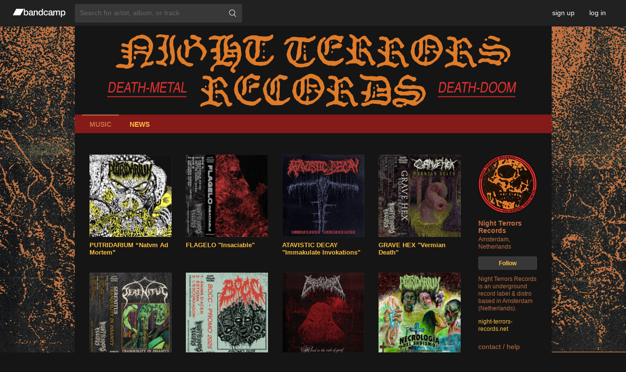

--- FILE ---
content_type: text/javascript
request_url: https://s4.bcbits.com/client-bundle/1/trackpipe/global_head-574a8ace3b730e8b08ab6d298a4b10d3.js
body_size: 45631
content:
!function(){"use strict";if(!document.currentScript.dataset.vars)return void(window.MediaView={mode:null,initType:null,initServer:function(e){this.initType="server",this.mode=e}});const e=JSON.parse(document.currentScript.dataset.vars||"{}");window.isDebug=e.debug,window.siteroot=window.siteroot_https=window.siteroot_current=e.siteroot,window.static_siteroot=e.static_siteroot,window.isProduction=e.PRODUCTION,window.ErrorCollector=e.client_logging,document.documentElement.className+=" js",window.Browser=e.browser,window.TemplGlobals=e.client_template_globals,window.MediaView={mode:null},e.endpoint_mobilized&&(window.MediaView.mode=e.browser.media_mode),e.matches_base_domain&&(window.ClientID=JSON.parse(document.currentScript.dataset.clientIdAndKey||"null"));const t=JSON.parse(document.currentScript.dataset.validators||"null");t&&(window.Validators=t),window.gCrumb=e.crumb,window.UploadInfo=e.upload_info;const n=document.getElementById("js-crumbs-data");window._crumbs=n?JSON.parse(n.dataset.crumbs):{}}(),function(){"use strict";document.addEventListener("DOMContentLoaded",(function(){const e=document.head.querySelectorAll('meta[name="bc-body-classes"]');for(let t=0;t<e.length;t++){const n=e[t];JSON.parse(n.content).forEach((function(e){document.body.classList.add(e)}))}}))}(),function(e,t){var n=e.document,r=e.navigator,i=e.location,o=function(){var i,o,a,s,l=function(e,t){return new l.fn.init(e,t,i)},u=e.jQuery,c=e.$,d=/^(?:[^#<]*(<[\w\W]+>)[^>]*$|#([\w\-]*)$)/,f=/\S/,h=/^\s+/,p=/\s+$/,m=/^<(\w+)\s*\/?>(?:<\/\1>)?$/,g=/^[\],:{}\s]*$/,y=/\\(?:["\\\/bfnrt]|u[0-9a-fA-F]{4})/g,v=/"[^"\\\n\r]*"|true|false|null|-?\d+(?:\.\d*)?(?:[eE][+\-]?\d+)?/g,_=/(?:^|:|,)(?:\s*\[)+/g,b=/(webkit)[ \/]([\w.]+)/,w=/(opera)(?:.*version)?[ \/]([\w.]+)/,x=/(msie) ([\w.]+)/,T=/(mozilla)(?:.*? rv:([\w.]+))?/,k=/-([a-z]|[0-9])/gi,S=/^-ms-/,E=function(e,t){return(t+"").toUpperCase()},C=r.userAgent,N=Object.prototype.toString,L=Object.prototype.hasOwnProperty,A=Array.prototype.push,D=Array.prototype.slice,P=String.prototype.trim,j=Array.prototype.indexOf,O={};function F(){if(!l.isReady){try{n.documentElement.doScroll("left")}catch(e){return void setTimeout(F,1)}l.ready()}}return l.fn=l.prototype={constructor:l,init:function(e,r,i){var o,a,s,u;if(!e)return this;if(e.nodeType)return this.context=this[0]=e,this.length=1,this;if("body"===e&&!r&&n.body)return this.context=n,this[0]=n.body,this.selector=e,this.length=1,this;if("string"==typeof e){if(!(o="<"===e.charAt(0)&&">"===e.charAt(e.length-1)&&e.length>=3?[null,e,null]:d.exec(e))||!o[1]&&r)return!r||r.jquery?(r||i).find(e):this.constructor(r).find(e);if(o[1])return u=(r=r instanceof l?r[0]:r)?r.ownerDocument||r:n,(s=m.exec(e))?l.isPlainObject(r)?(e=[n.createElement(s[1])],l.fn.attr.call(e,r,!0)):e=[u.createElement(s[1])]:e=((s=l.buildFragment([o[1]],[u])).cacheable?l.clone(s.fragment):s.fragment).childNodes,l.merge(this,e);if((a=n.getElementById(o[2]))&&a.parentNode){if(a.id!==o[2])return i.find(e);this.length=1,this[0]=a}return this.context=n,this.selector=e,this}return l.isFunction(e)?i.ready(e):(e.selector!==t&&(this.selector=e.selector,this.context=e.context),l.makeArray(e,this))},selector:"",jquery:"1.7.1",length:0,size:function(){return this.length},toArray:function(){return D.call(this,0)},get:function(e){return null==e?this.toArray():e<0?this[this.length+e]:this[e]},pushStack:function(e,t,n){var r=this.constructor();return l.isArray(e)?A.apply(r,e):l.merge(r,e),r.prevObject=this,r.context=this.context,"find"===t?r.selector=this.selector+(this.selector?" ":"")+n:t&&(r.selector=this.selector+"."+t+"("+n+")"),r},each:function(e,t){return l.each(this,e,t)},ready:function(e){return l.bindReady(),a.add(e),this},eq:function(e){return-1===(e=+e)?this.slice(e):this.slice(e,e+1)},first:function(){return this.eq(0)},last:function(){return this.eq(-1)},slice:function(){return this.pushStack(D.apply(this,arguments),"slice",D.call(arguments).join(","))},map:function(e){return this.pushStack(l.map(this,(function(t,n){return e.call(t,n,t)})))},end:function(){return this.prevObject||this.constructor(null)},push:A,sort:[].sort,splice:[].splice},l.fn.init.prototype=l.fn,l.extend=l.fn.extend=function(){var e,n,r,i,o,a,s=arguments[0]||{},u=1,c=arguments.length,d=!1;for("boolean"==typeof s&&(d=s,s=arguments[1]||{},u=2),"object"==typeof s||l.isFunction(s)||(s={}),c===u&&(s=this,--u);u<c;u++)if(null!=(e=arguments[u]))for(n in e)r=s[n],s!==(i=e[n])&&(d&&i&&(l.isPlainObject(i)||(o=l.isArray(i)))?(o?(o=!1,a=r&&l.isArray(r)?r:[]):a=r&&l.isPlainObject(r)?r:{},s[n]=l.extend(d,a,i)):i!==t&&(s[n]=i));return s},l.extend({noConflict:function(t){return e.$===l&&(e.$=c),t&&e.jQuery===l&&(e.jQuery=u),l},isReady:!1,readyWait:1,holdReady:function(e){e?l.readyWait++:l.ready(!0)},ready:function(e){if(!0===e&&! --l.readyWait||!0!==e&&!l.isReady){if(!n.body)return setTimeout(l.ready,1);if(l.isReady=!0,!0!==e&&--l.readyWait>0)return;a.fireWith(n,[l]),l.fn.trigger&&l(n).trigger("ready").off("ready")}},bindReady:function(){if(!a){if(a=l.Callbacks("once memory"),"complete"===n.readyState)return setTimeout(l.ready,1);if(n.addEventListener)n.addEventListener("DOMContentLoaded",s,!1),e.addEventListener("load",l.ready,!1);else if(n.attachEvent){n.attachEvent("onreadystatechange",s),e.attachEvent("onload",l.ready);var t=!1;try{t=null==e.frameElement}catch(e){}n.documentElement.doScroll&&t&&F()}}},isFunction:function(e){return"function"===l.type(e)},isArray:Array.isArray||function(e){return"array"===l.type(e)},isWindow:function(e){return e&&"object"==typeof e&&"setInterval"in e},isNumeric:function(e){return!isNaN(parseFloat(e))&&isFinite(e)},type:function(e){return null==e?String(e):O[N.call(e)]||"object"},isPlainObject:function(e){if(!e||"object"!==l.type(e)||e.nodeType||l.isWindow(e))return!1;try{if(e.constructor&&!L.call(e,"constructor")&&!L.call(e.constructor.prototype,"isPrototypeOf"))return!1}catch(e){return!1}var n;for(n in e);return n===t||L.call(e,n)},isEmptyObject:function(e){for(var t in e)return!1;return!0},error:function(e){throw new Error(e)},parseJSON:function(t){return"string"==typeof t&&t?(t=l.trim(t),e.JSON&&e.JSON.parse?e.JSON.parse(t):g.test(t.replace(y,"@").replace(v,"]").replace(_,""))?new Function("return "+t)():void l.error("Invalid JSON: "+t)):null},parseXML:function(n){var r;try{e.DOMParser?r=(new DOMParser).parseFromString(n,"text/xml"):((r=new ActiveXObject("Microsoft.XMLDOM")).async="false",r.loadXML(n))}catch(e){r=t}return r&&r.documentElement&&!r.getElementsByTagName("parsererror").length||l.error("Invalid XML: "+n),r},noop:function(){},globalEval:function(t){t&&f.test(t)&&(e.execScript||function(t){e.eval.call(e,t)})(t)},camelCase:function(e){return e.replace(S,"ms-").replace(k,E)},nodeName:function(e,t){return e.nodeName&&e.nodeName.toUpperCase()===t.toUpperCase()},each:function(e,n,r){var i,o=0,a=e.length,s=a===t||l.isFunction(e);if(r)if(s){for(i in e)if(!1===n.apply(e[i],r))break}else for(;o<a&&!1!==n.apply(e[o++],r););else if(s){for(i in e)if(!1===n.call(e[i],i,e[i]))break}else for(;o<a&&!1!==n.call(e[o],o,e[o++]););return e},trim:P?function(e){return null==e?"":P.call(e)}:function(e){return null==e?"":e.toString().replace(h,"").replace(p,"")},makeArray:function(e,t){var n=t||[];if(null!=e){var r=l.type(e);null==e.length||"string"===r||"function"===r||"regexp"===r||l.isWindow(e)?A.call(n,e):l.merge(n,e)}return n},inArray:function(e,t,n){var r;if(t){if(j)return j.call(t,e,n);for(r=t.length,n=n?n<0?Math.max(0,r+n):n:0;n<r;n++)if(n in t&&t[n]===e)return n}return-1},merge:function(e,n){var r=e.length,i=0;if("number"==typeof n.length)for(var o=n.length;i<o;i++)e[r++]=n[i];else for(;n[i]!==t;)e[r++]=n[i++];return e.length=r,e},grep:function(e,t,n){var r=[];n=!!n;for(var i=0,o=e.length;i<o;i++)n!==!!t(e[i],i)&&r.push(e[i]);return r},map:function(e,n,r){var i,o,a=[],s=0,u=e.length;if(e instanceof l||u!==t&&"number"==typeof u&&(u>0&&e[0]&&e[u-1]||0===u||l.isArray(e)))for(;s<u;s++)null!=(i=n(e[s],s,r))&&(a[a.length]=i);else for(o in e)null!=(i=n(e[o],o,r))&&(a[a.length]=i);return a.concat.apply([],a)},guid:1,proxy:function(e,n){if("string"==typeof n){var r=e[n];n=e,e=r}if(!l.isFunction(e))return t;var i=D.call(arguments,2),o=function(){return e.apply(n,i.concat(D.call(arguments)))};return o.guid=e.guid=e.guid||o.guid||l.guid++,o},access:function(e,n,r,i,o,a){var s=e.length;if("object"==typeof n){for(var u in n)l.access(e,u,n[u],i,o,r);return e}if(r!==t){i=!a&&i&&l.isFunction(r);for(var c=0;c<s;c++)o(e[c],n,i?r.call(e[c],c,o(e[c],n)):r,a);return e}return s?o(e[0],n):t},now:function(){return(new Date).getTime()},uaMatch:function(e){e=e.toLowerCase();var t=b.exec(e)||w.exec(e)||x.exec(e)||e.indexOf("compatible")<0&&T.exec(e)||[];return{browser:t[1]||"",version:t[2]||"0"}},sub:function(){function e(t,n){return new e.fn.init(t,n)}l.extend(!0,e,this),e.superclass=this,e.fn=e.prototype=this(),e.fn.constructor=e,e.sub=this.sub,e.fn.init=function(n,r){return r&&r instanceof l&&!(r instanceof e)&&(r=e(r)),l.fn.init.call(this,n,r,t)},e.fn.init.prototype=e.fn;var t=e(n);return e},browser:{}}),l.each("Boolean Number String Function Array Date RegExp Object".split(" "),(function(e,t){O["[object "+t+"]"]=t.toLowerCase()})),(o=l.uaMatch(C)).browser&&(l.browser[o.browser]=!0,l.browser.version=o.version),l.browser.webkit&&(l.browser.safari=!0),f.test(" ")&&(h=/^[\s\xA0]+/,p=/[\s\xA0]+$/),i=l(n),n.addEventListener?s=function(){n.removeEventListener("DOMContentLoaded",s,!1),l.ready()}:n.attachEvent&&(s=function(){"complete"===n.readyState&&(n.detachEvent("onreadystatechange",s),l.ready())}),l}(),a={};o.Callbacks=function(e){e=e?a[e]||function(e){var t,n,r=a[e]={};for(t=0,n=(e=e.split(/\s+/)).length;t<n;t++)r[e[t]]=!0;return r}(e):{};var n,r,i,s,l,u=[],c=[],d=function(t){var n,r,i,a;for(n=0,r=t.length;n<r;n++)i=t[n],"array"===(a=o.type(i))?d(i):"function"===a&&(e.unique&&h.has(i)||u.push(i))},f=function(t,o){for(o=o||[],n=!e.memory||[t,o],r=!0,l=i||0,i=0,s=u.length;u&&l<s;l++)if(!1===u[l].apply(t,o)&&e.stopOnFalse){n=!0;break}r=!1,u&&(e.once?!0===n?h.disable():u=[]:c&&c.length&&(n=c.shift(),h.fireWith(n[0],n[1])))},h={add:function(){if(u){var e=u.length;d(arguments),r?s=u.length:n&&!0!==n&&(i=e,f(n[0],n[1]))}return this},remove:function(){if(u)for(var t=arguments,n=0,i=t.length;n<i;n++)for(var o=0;o<u.length&&(t[n]!==u[o]||(r&&o<=s&&(s--,o<=l&&l--),u.splice(o--,1),!e.unique));o++);return this},has:function(e){if(u)for(var t=0,n=u.length;t<n;t++)if(e===u[t])return!0;return!1},empty:function(){return u=[],this},disable:function(){return u=c=n=t,this},disabled:function(){return!u},lock:function(){return c=t,n&&!0!==n||h.disable(),this},locked:function(){return!c},fireWith:function(t,i){return c&&(r?e.once||c.push([t,i]):e.once&&n||f(t,i)),this},fire:function(){return h.fireWith(this,arguments),this},fired:function(){return!!n}};return h};var s=[].slice;o.extend({Deferred:function(e){var t,n=o.Callbacks("once memory"),r=o.Callbacks("once memory"),i=o.Callbacks("memory"),a="pending",s={resolve:n,reject:r,notify:i},l={done:n.add,fail:r.add,progress:i.add,state:function(){return a},isResolved:n.fired,isRejected:r.fired,then:function(e,t,n){return u.done(e).fail(t).progress(n),this},always:function(){return u.done.apply(u,arguments).fail.apply(u,arguments),this},pipe:function(e,t,n){return o.Deferred((function(r){o.each({done:[e,"resolve"],fail:[t,"reject"],progress:[n,"notify"]},(function(e,t){var n,i=t[0],a=t[1];o.isFunction(i)?u[e]((function(){(n=i.apply(this,arguments))&&o.isFunction(n.promise)?n.promise().then(r.resolve,r.reject,r.notify):r[a+"With"](this===u?r:this,[n])})):u[e](r[a])}))})).promise()},promise:function(e){if(null==e)e=l;else for(var t in l)e[t]=l[t];return e}},u=l.promise({});for(t in s)u[t]=s[t].fire,u[t+"With"]=s[t].fireWith;return u.done((function(){a="resolved"}),r.disable,i.lock).fail((function(){a="rejected"}),n.disable,i.lock),e&&e.call(u,u),u},when:function(e){var t=s.call(arguments,0),n=0,r=t.length,i=new Array(r),a=r,l=r<=1&&e&&o.isFunction(e.promise)?e:o.Deferred(),u=l.promise();function c(e){return function(n){t[e]=arguments.length>1?s.call(arguments,0):n,--a||l.resolveWith(l,t)}}function d(e){return function(t){i[e]=arguments.length>1?s.call(arguments,0):t,l.notifyWith(u,i)}}if(r>1){for(;n<r;n++)t[n]&&t[n].promise&&o.isFunction(t[n].promise)?t[n].promise().then(c(n),l.reject,d(n)):--a;a||l.resolveWith(l,t)}else l!==e&&l.resolveWith(l,r?[e]:[]);return u}}),o.support=function(){var t,r,i,a,s,l,u,c,d,f,h,p=n.createElement("div");n.documentElement;if(p.setAttribute("className","t"),p.innerHTML="   <link/><table></table><a href='/a' style='top:1px;float:left;opacity:.55;'>a</a><input type='checkbox'/>",r=p.getElementsByTagName("*"),i=p.getElementsByTagName("a")[0],!r||!r.length||!i)return{};s=(a=n.createElement("select")).appendChild(n.createElement("option")),l=p.getElementsByTagName("input")[0],t={leadingWhitespace:3===p.firstChild.nodeType,tbody:!p.getElementsByTagName("tbody").length,htmlSerialize:!!p.getElementsByTagName("link").length,style:/top/.test(i.getAttribute("style")),hrefNormalized:"/a"===i.getAttribute("href"),opacity:/^0.55/.test(i.style.opacity),cssFloat:!!i.style.cssFloat,checkOn:"on"===l.value,optSelected:s.selected,getSetAttribute:"t"!==p.className,enctype:!!n.createElement("form").enctype,html5Clone:"<:nav></:nav>"!==n.createElement("nav").cloneNode(!0).outerHTML,submitBubbles:!0,changeBubbles:!0,focusinBubbles:!1,deleteExpando:!0,noCloneEvent:!0,inlineBlockNeedsLayout:!1,shrinkWrapBlocks:!1,reliableMarginRight:!0},l.checked=!0,t.noCloneChecked=l.cloneNode(!0).checked,a.disabled=!0,t.optDisabled=!s.disabled;try{delete p.test}catch(e){t.deleteExpando=!1}if(!p.addEventListener&&p.attachEvent&&p.fireEvent&&(p.attachEvent("onclick",(function(){t.noCloneEvent=!1})),p.cloneNode(!0).fireEvent("onclick")),(l=n.createElement("input")).value="t",l.setAttribute("type","radio"),t.radioValue="t"===l.value,l.setAttribute("checked","checked"),p.appendChild(l),(c=n.createDocumentFragment()).appendChild(p.lastChild),t.checkClone=c.cloneNode(!0).cloneNode(!0).lastChild.checked,t.appendChecked=l.checked,c.removeChild(l),c.appendChild(p),p.innerHTML="",e.getComputedStyle&&((u=n.createElement("div")).style.width="0",u.style.marginRight="0",p.style.width="2px",p.appendChild(u),t.reliableMarginRight=0===(parseInt((e.getComputedStyle(u,null)||{marginRight:0}).marginRight,10)||0)),p.attachEvent)for(f in{submit:1,change:1,focusin:1})(h=(d="on"+f)in p)||(p.setAttribute(d,"return;"),h="function"==typeof p[d]),t[f+"Bubbles"]=h;return c.removeChild(p),c=a=s=u=p=l=null,o.extend(t,{doesNotAddBorder:!0,doesAddBorderForTableAndCells:!1,fixedPosition:!0,reliableHiddenOffsets:!0,boxModel:!0,subtractsBorderForOverflowNotVisible:!1,doesNotIncludeMarginInBodyOffset:!0,inlineBlockNeedsLayout:!1,shrinkWrapBlocks:!1}),o.boxModel=!0,t}();var l=/^(?:\{.*\}|\[.*\])$/,u=/([A-Z])/g;function c(e,n,r){if(r===t&&1===e.nodeType){var i="data-"+n.replace(u,"-$1").toLowerCase();if("string"==typeof(r=e.getAttribute(i))){try{r="true"===r||"false"!==r&&("null"===r?null:o.isNumeric(r)?parseFloat(r):l.test(r)?o.parseJSON(r):r)}catch(e){}o.data(e,n,r)}else r=t}return r}function d(e){for(var t in e)if(("data"!==t||!o.isEmptyObject(e[t]))&&"toJSON"!==t)return!1;return!0}function f(e,t,n){var r=t+"defer",i=t+"queue",a=t+"mark",s=o._data(e,r);!s||"queue"!==n&&o._data(e,i)||"mark"!==n&&o._data(e,a)||setTimeout((function(){o._data(e,i)||o._data(e,a)||(o.removeData(e,r,!0),s.fire())}),0)}o.extend({cache:{},uuid:0,expando:"jQuery"+(o.fn.jquery+Math.random()).replace(/\D/g,""),noData:{embed:!0,object:"clsid:D27CDB6E-AE6D-11cf-96B8-444553540000",applet:!0},hasData:function(e){return!!(e=e.nodeType?o.cache[e[o.expando]]:e[o.expando])&&!d(e)},data:function(e,n,r,i){if(o.acceptData(e)){var a,s,l,u=o.expando,c="string"==typeof n,d=e.nodeType,f=d?o.cache:e,h=d?e[u]:e[u]&&u,p="events"===n;if(h&&f[h]&&(p||i||f[h].data)||!c||r!==t)return h||(d?e[u]=h=++o.uuid:h=u),f[h]||(f[h]={},d||(f[h].toJSON=o.noop)),"object"!=typeof n&&"function"!=typeof n||(i?f[h]=o.extend(f[h],n):f[h].data=o.extend(f[h].data,n)),a=s=f[h],i||(s.data||(s.data={}),s=s.data),r!==t&&(s[o.camelCase(n)]=r),p&&!s[n]?a.events:(c?null==(l=s[n])&&(l=s[o.camelCase(n)]):l=s,l)}},removeData:function(e,t,n){if(o.acceptData(e)){var r,i,a,s=o.expando,l=e.nodeType,u=l?o.cache:e,c=l?e[s]:s;if(u[c]){if(t&&(r=n?u[c]:u[c].data)){o.isArray(t)||(t=t in r||(t=o.camelCase(t))in r?[t]:t.split(" "));for(i=0,a=t.length;i<a;i++)delete r[t[i]];if(!(n?d:o.isEmptyObject)(r))return}(n||(delete u[c].data,d(u[c])))&&(o.support.deleteExpando||!u.setInterval?delete u[c]:u[c]=null,l&&(o.support.deleteExpando?delete e[s]:e.removeAttribute?e.removeAttribute(s):e[s]=null))}}},_data:function(e,t,n){return o.data(e,t,n,!0)},acceptData:function(e){if(e.nodeName){var t=o.noData[e.nodeName.toLowerCase()];if(t)return!(!0===t||e.getAttribute("classid")!==t)}return!0}}),o.fn.extend({data:function(e,n){var r,i,a,s=null;if(void 0===e){if(this.length&&(s=o.data(this[0]),1===this[0].nodeType&&!o._data(this[0],"parsedAttrs"))){for(var l=0,u=(i=this[0].attributes).length;l<u;l++)0===(a=i[l].name).indexOf("data-")&&(a=o.camelCase(a.substring(5)),c(this[0],a,s[a]));o._data(this[0],"parsedAttrs",!0)}return s}return"object"==typeof e?this.each((function(){o.data(this,e)})):((r=e.split("."))[1]=r[1]?"."+r[1]:"",n===t?((s=this.triggerHandler("getData"+r[1]+"!",[r[0]]))===t&&this.length&&(s=o.data(this[0],e),s=c(this[0],e,s)),s===t&&r[1]?this.data(r[0]):s):this.each((function(){var t=o(this),i=[r[0],n];t.triggerHandler("setData"+r[1]+"!",i),o.data(this,e,n),t.triggerHandler("changeData"+r[1]+"!",i)})))},removeData:function(e){return this.each((function(){o.removeData(this,e)}))}}),o.extend({_mark:function(e,t){e&&(t=(t||"fx")+"mark",o._data(e,t,(o._data(e,t)||0)+1))},_unmark:function(e,t,n){if(!0!==e&&(n=t,t=e,e=!1),t){var r=(n=n||"fx")+"mark",i=e?0:(o._data(t,r)||1)-1;i?o._data(t,r,i):(o.removeData(t,r,!0),f(t,n,"mark"))}},queue:function(e,t,n){var r;if(e)return t=(t||"fx")+"queue",r=o._data(e,t),n&&(!r||o.isArray(n)?r=o._data(e,t,o.makeArray(n)):r.push(n)),r||[]},dequeue:function(e,t){t=t||"fx";var n=o.queue(e,t),r=n.shift(),i={};"inprogress"===r&&(r=n.shift()),r&&("fx"===t&&n.unshift("inprogress"),o._data(e,t+".run",i),r.call(e,(function(){o.dequeue(e,t)}),i)),n.length||(o.removeData(e,t+"queue "+t+".run",!0),f(e,t,"queue"))}}),o.fn.extend({queue:function(e,n){return"string"!=typeof e&&(n=e,e="fx"),n===t?o.queue(this[0],e):this.each((function(){var t=o.queue(this,e,n);"fx"===e&&"inprogress"!==t[0]&&o.dequeue(this,e)}))},dequeue:function(e){return this.each((function(){o.dequeue(this,e)}))},delay:function(e,t){return e=o.fx&&o.fx.speeds[e]||e,t=t||"fx",this.queue(t,(function(t,n){var r=setTimeout(t,e);n.stop=function(){clearTimeout(r)}}))},clearQueue:function(e){return this.queue(e||"fx",[])},promise:function(e,n){"string"!=typeof e&&(e=t),e=e||"fx";var r,i=o.Deferred(),a=this,s=a.length,l=1,u=e+"defer",c=e+"queue",d=e+"mark";function f(){--l||i.resolveWith(a,[a])}for(;s--;)(r=o.data(a[s],u,t,!0)||(o.data(a[s],c,t,!0)||o.data(a[s],d,t,!0))&&o.data(a[s],u,o.Callbacks("once memory"),!0))&&(l++,r.add(f));return f(),i.promise()}});var h,p,m,g=/[\n\t\r]/g,y=/\s+/,v=/\r/g,_=/^(?:button|input)$/i,b=/^(?:button|input|object|select|textarea)$/i,w=/^a(?:rea)?$/i,x=/^(?:autofocus|autoplay|async|checked|controls|defer|disabled|hidden|loop|multiple|open|readonly|required|scoped|selected)$/i,T=o.support.getSetAttribute;o.fn.extend({attr:function(e,t){return o.access(this,e,t,!0,o.attr)},removeAttr:function(e){return this.each((function(){o.removeAttr(this,e)}))},prop:function(e,t){return o.access(this,e,t,!0,o.prop)},removeProp:function(e){return e=o.propFix[e]||e,this.each((function(){try{this[e]=t,delete this[e]}catch(e){}}))},addClass:function(e){var t,n,r,i,a,s,l;if(o.isFunction(e))return this.each((function(t){o(this).addClass(e.call(this,t,this.className))}));if(e&&"string"==typeof e)for(t=e.split(y),n=0,r=this.length;n<r;n++)if(1===(i=this[n]).nodeType)if(i.className||1!==t.length){for(a=" "+i.className+" ",s=0,l=t.length;s<l;s++)~a.indexOf(" "+t[s]+" ")||(a+=t[s]+" ");i.className=o.trim(a)}else i.className=e;return this},removeClass:function(e){var n,r,i,a,s,l,u;if(o.isFunction(e))return this.each((function(t){o(this).removeClass(e.call(this,t,this.className))}));if(e&&"string"==typeof e||e===t)for(n=(e||"").split(y),r=0,i=this.length;r<i;r++)if(1===(a=this[r]).nodeType&&a.className)if(e){for(s=(" "+a.className+" ").replace(g," "),l=0,u=n.length;l<u;l++)s=s.replace(" "+n[l]+" "," ");a.className=o.trim(s)}else a.className="";return this},toggleClass:function(e,t){var n=typeof e,r="boolean"==typeof t;return o.isFunction(e)?this.each((function(n){o(this).toggleClass(e.call(this,n,this.className,t),t)})):this.each((function(){if("string"===n)for(var i,a=0,s=o(this),l=t,u=e.split(y);i=u[a++];)l=r?l:!s.hasClass(i),s[l?"addClass":"removeClass"](i);else"undefined"!==n&&"boolean"!==n||(this.className&&o._data(this,"__className__",this.className),this.className=this.className||!1===e?"":o._data(this,"__className__")||"")}))},hasClass:function(e){for(var t=" "+e+" ",n=0,r=this.length;n<r;n++)if(1===this[n].nodeType&&(" "+this[n].className+" ").replace(g," ").indexOf(t)>-1)return!0;return!1},val:function(e){var n,r,i,a=this[0];return arguments.length?(i=o.isFunction(e),this.each((function(r){var a,s=o(this);1===this.nodeType&&(null==(a=i?e.call(this,r,s.val()):e)?a="":"number"==typeof a?a+="":o.isArray(a)&&(a=o.map(a,(function(e){return null==e?"":e+""}))),(n=o.valHooks[this.nodeName.toLowerCase()]||o.valHooks[this.type])&&"set"in n&&n.set(this,a,"value")!==t||(this.value=a))}))):a?(n=o.valHooks[a.nodeName.toLowerCase()]||o.valHooks[a.type])&&"get"in n&&(r=n.get(a,"value"))!==t?r:"string"==typeof(r=a.value)?r.replace(v,""):null==r?"":r:void 0}}),o.extend({valHooks:{option:{get:function(e){var t=e.attributes.value;return!t||t.specified?e.value:e.text}},select:{get:function(e){var t,n,r,i,a=e.selectedIndex,s=[],l=e.options,u="select-one"===e.type;if(a<0)return null;for(n=u?a:0,r=u?a+1:l.length;n<r;n++)if((i=l[n]).selected&&(o.support.optDisabled?!i.disabled:null===i.getAttribute("disabled"))&&(!i.parentNode.disabled||!o.nodeName(i.parentNode,"optgroup"))){if(t=o(i).val(),u)return t;s.push(t)}return u&&!s.length&&l.length?o(l[a]).val():s},set:function(e,t){var n=o.makeArray(t);return o(e).find("option").each((function(){this.selected=o.inArray(o(this).val(),n)>=0})),n.length||(e.selectedIndex=-1),n}}},attrFn:{val:!0,css:!0,html:!0,text:!0,data:!0,width:!0,height:!0,offset:!0},attr:function(e,n,r,i){var a,s,l,u=e.nodeType;if(e&&3!==u&&8!==u&&2!==u)return i&&n in o.attrFn?o(e)[n](r):void 0===e.getAttribute?o.prop(e,n,r):((l=1!==u||!o.isXMLDoc(e))&&(n=n.toLowerCase(),s=o.attrHooks[n]||(x.test(n)?p:h)),r!==t?null===r?void o.removeAttr(e,n):s&&"set"in s&&l&&(a=s.set(e,r,n))!==t?a:(e.setAttribute(n,""+r),r):s&&"get"in s&&l&&null!==(a=s.get(e,n))?a:null===(a=e.getAttribute(n))?t:a)},removeAttr:function(e,t){var n,r,i,a,s=0;if(t&&1===e.nodeType)for(a=(r=t.toLowerCase().split(y)).length;s<a;s++)(i=r[s])&&(n=o.propFix[i]||i,o.attr(e,i,""),e.removeAttribute(T?i:n),x.test(i)&&n in e&&(e[n]=!1))},attrHooks:{type:{set:function(e,t){if(_.test(e.nodeName)&&e.parentNode)o.error("type property can't be changed");else if(!o.support.radioValue&&"radio"===t&&o.nodeName(e,"input")){var n=e.value;return e.setAttribute("type",t),n&&(e.value=n),t}}},value:{get:function(e,t){return h&&o.nodeName(e,"button")?h.get(e,t):t in e?e.value:null},set:function(e,t,n){if(h&&o.nodeName(e,"button"))return h.set(e,t,n);e.value=t}}},propFix:{tabindex:"tabIndex",readonly:"readOnly",for:"htmlFor",class:"className",maxlength:"maxLength",cellspacing:"cellSpacing",cellpadding:"cellPadding",rowspan:"rowSpan",colspan:"colSpan",usemap:"useMap",frameborder:"frameBorder",contenteditable:"contentEditable"},prop:function(e,n,r){var i,a,s=e.nodeType;if(e&&3!==s&&8!==s&&2!==s)return(1!==s||!o.isXMLDoc(e))&&(n=o.propFix[n]||n,a=o.propHooks[n]),r!==t?a&&"set"in a&&(i=a.set(e,r,n))!==t?i:e[n]=r:a&&"get"in a&&null!==(i=a.get(e,n))?i:e[n]},propHooks:{tabIndex:{get:function(e){var n=e.getAttributeNode("tabindex");return n&&n.specified?parseInt(n.value,10):b.test(e.nodeName)||w.test(e.nodeName)&&e.href?0:t}}}}),o.attrHooks.tabindex=o.propHooks.tabIndex,p={get:function(e,n){var r,i=o.prop(e,n);return!0===i||"boolean"!=typeof i&&(r=e.getAttributeNode(n))&&!1!==r.nodeValue?n.toLowerCase():t},set:function(e,t,n){var r;return!1===t?o.removeAttr(e,n):((r=o.propFix[n]||n)in e&&(e[r]=!0),e.setAttribute(n,n.toLowerCase())),n}},T||(m={name:!0,id:!0},h=o.valHooks.button={get:function(e,n){var r;return(r=e.getAttributeNode(n))&&(m[n]?""!==r.nodeValue:r.specified)?r.nodeValue:t},set:function(e,t,r){var i=e.getAttributeNode(r);return i||(i=n.createAttribute(r),e.setAttributeNode(i)),i.nodeValue=t+""}},o.attrHooks.tabindex.set=h.set,o.each(["width","height"],(function(e,t){o.attrHooks[t]=o.extend(o.attrHooks[t],{set:function(e,n){if(""===n)return e.setAttribute(t,"auto"),n}})})),o.attrHooks.contenteditable={get:h.get,set:function(e,t,n){""===t&&(t="false"),h.set(e,t,n)}}),o.support.hrefNormalized||o.each(["href","src","width","height"],(function(e,n){o.attrHooks[n]=o.extend(o.attrHooks[n],{get:function(e){var r=e.getAttribute(n,2);return null===r?t:r}})})),o.support.style||(o.attrHooks.style={get:function(e){return e.style.cssText.toLowerCase()||t},set:function(e,t){return e.style.cssText=""+t}}),o.support.optSelected||(o.propHooks.selected=o.extend(o.propHooks.selected,{get:function(e){var t=e.parentNode;return t&&(t.selectedIndex,t.parentNode&&t.parentNode.selectedIndex),null}})),o.support.enctype||(o.propFix.enctype="encoding"),o.support.checkOn||o.each(["radio","checkbox"],(function(){o.valHooks[this]={get:function(e){return null===e.getAttribute("value")?"on":e.value}}})),o.each(["radio","checkbox"],(function(){o.valHooks[this]=o.extend(o.valHooks[this],{set:function(e,t){if(o.isArray(t))return e.checked=o.inArray(o(e).val(),t)>=0}})}));var k=/^(?:textarea|input|select)$/i,S=/^([^\.]*)?(?:\.(.+))?$/,E=/\bhover(\.\S+)?\b/,C=/^key/,N=/^(?:mouse|contextmenu)|click/,L=/^(?:focusinfocus|focusoutblur)$/,A=/^(\w*)(?:#([\w\-]+))?(?:\.([\w\-]+))?$/,D=function(e){var t=A.exec(e);return t&&(t[1]=(t[1]||"").toLowerCase(),t[3]=t[3]&&new RegExp("(?:^|\\s)"+t[3]+"(?:\\s|$)")),t},P=function(e){return o.event.special.hover?e:e.replace(E,"mouseenter$1 mouseleave$1")};function j(){return!1}function O(){return!0}o.event={add:function(e,n,r,i,a){var s,l,u,c,d,f,h,p,m,g,y;if(3!==e.nodeType&&8!==e.nodeType&&n&&r&&(s=o._data(e))){for(r.handler&&(r=(m=r).handler),r.guid||(r.guid=o.guid++),(u=s.events)||(s.events=u={}),(l=s.handle)||(s.handle=l=function(e){return void 0===o||e&&o.event.triggered===e.type?t:o.event.dispatch.apply(l.elem,arguments)},l.elem=e),n=o.trim(P(n)).split(" "),c=0;c<n.length;c++)f=(d=S.exec(n[c])||[])[1],h=(d[2]||"").split(".").sort(),y=o.event.special[f]||{},f=(a?y.delegateType:y.bindType)||f,y=o.event.special[f]||{},p=o.extend({type:f,origType:d[1],data:i,handler:r,guid:r.guid,selector:a,quick:D(a),namespace:h.join(".")},m),(g=u[f])||((g=u[f]=[]).delegateCount=0,y.setup&&!1!==y.setup.call(e,i,h,l)||(e.addEventListener?e.addEventListener(f,l,!1):e.attachEvent&&e.attachEvent("on"+f,l))),y.add&&(y.add.call(e,p),p.handler.guid||(p.handler.guid=r.guid)),a?g.splice(g.delegateCount++,0,p):g.push(p),o.event.global[f]=!0;e=null}},global:{},remove:function(e,t,n,r,i){var a,s,l,u,c,d,f,h,p,m,g,y,v=o.hasData(e)&&o._data(e);if(v&&(h=v.events)){for(t=o.trim(P(t||"")).split(" "),a=0;a<t.length;a++)if(l=u=(s=S.exec(t[a])||[])[1],c=s[2],l){for(p=o.event.special[l]||{},d=(g=h[l=(r?p.delegateType:p.bindType)||l]||[]).length,c=c?new RegExp("(^|\\.)"+c.split(".").sort().join("\\.(?:.*\\.)?")+"(\\.|$)"):null,f=0;f<g.length;f++)y=g[f],!i&&u!==y.origType||n&&n.guid!==y.guid||c&&!c.test(y.namespace)||r&&r!==y.selector&&("**"!==r||!y.selector)||(g.splice(f--,1),y.selector&&g.delegateCount--,p.remove&&p.remove.call(e,y));0===g.length&&d!==g.length&&(p.teardown&&!1!==p.teardown.call(e,c)||o.removeEvent(e,l,v.handle),delete h[l])}else for(l in h)o.event.remove(e,l+t[a],n,r,!0);o.isEmptyObject(h)&&((m=v.handle)&&(m.elem=null),o.removeData(e,["events","handle"],!0))}},customEvent:{getData:!0,setData:!0,changeData:!0},trigger:function(n,r,i,a){if(!i||3!==i.nodeType&&8!==i.nodeType){var s,l,u,c,d,f,h,p,m,g,y=n.type||n,v=[];if(!L.test(y+o.event.triggered)&&(y.indexOf("!")>=0&&(y=y.slice(0,-1),l=!0),y.indexOf(".")>=0&&(v=y.split("."),y=v.shift(),v.sort()),i&&!o.event.customEvent[y]||o.event.global[y]))if((n="object"==typeof n?n[o.expando]?n:new o.Event(y,n):new o.Event(y)).type=y,n.isTrigger=!0,n.exclusive=l,n.namespace=v.join("."),n.namespace_re=n.namespace?new RegExp("(^|\\.)"+v.join("\\.(?:.*\\.)?")+"(\\.|$)"):null,f=y.indexOf(":")<0?"on"+y:"",i){if(n.result=t,n.target||(n.target=i),(r=null!=r?o.makeArray(r):[]).unshift(n),!(h=o.event.special[y]||{}).trigger||!1!==h.trigger.apply(i,r)){if(m=[[i,h.bindType||y]],!a&&!h.noBubble&&!o.isWindow(i)){for(g=h.delegateType||y,c=L.test(g+y)?i:i.parentNode,d=null;c;c=c.parentNode)m.push([c,g]),d=c;d&&d===i.ownerDocument&&m.push([d.defaultView||d.parentWindow||e,g])}for(u=0;u<m.length&&!n.isPropagationStopped();u++)c=m[u][0],n.type=m[u][1],(p=(o._data(c,"events")||{})[n.type]&&o._data(c,"handle"))&&p.apply(c,r),(p=f&&c[f])&&o.acceptData(c)&&!1===p.apply(c,r)&&n.preventDefault();return n.type=y,a||n.isDefaultPrevented()||h._default&&!1!==h._default.apply(i.ownerDocument,r)||"click"===y&&o.nodeName(i,"a")||!o.acceptData(i)||f&&i[y]&&("focus"!==y&&"blur"!==y||0!==n.target.offsetWidth)&&!o.isWindow(i)&&((d=i[f])&&(i[f]=null),o.event.triggered=y,i[y](),o.event.triggered=t,d&&(i[f]=d)),n.result}}else for(u in s=o.cache)s[u].events&&s[u].events[y]&&o.event.trigger(n,r,s[u].handle.elem,!0)}},dispatch:function(n){n=o.event.fix(n||e.event);var r,i,a,s,l,u,c,d,f,h,p,m,g,y=(o._data(this,"events")||{})[n.type]||[],v=y.delegateCount,_=[].slice.call(arguments,0),b=!n.exclusive&&!n.namespace,w=[];if(_[0]=n,n.delegateTarget=this,v&&!n.target.disabled&&(!n.button||"click"!==n.type))for((s=o(this)).context=this.ownerDocument||this,a=n.target;a!=this;a=a.parentNode||this){for(u={},d=[],s[0]=a,r=0;r<v;r++)u[h=(f=y[r]).selector]===t&&(u[h]=f.quick?(p=a,m=f.quick,g=void 0,g=p.attributes||{},(!m[1]||p.nodeName.toLowerCase()===m[1])&&(!m[2]||(g.id||{}).value===m[2])&&(!m[3]||m[3].test((g.class||{}).value))):s.is(h)),u[h]&&d.push(f);d.length&&w.push({elem:a,matches:d})}for(y.length>v&&w.push({elem:this,matches:y.slice(v)}),r=0;r<w.length&&!n.isPropagationStopped();r++)for(c=w[r],n.currentTarget=c.elem,i=0;i<c.matches.length&&!n.isImmediatePropagationStopped();i++)f=c.matches[i],(b||!n.namespace&&!f.namespace||n.namespace_re&&n.namespace_re.test(f.namespace))&&(n.data=f.data,n.handleObj=f,(l=((o.event.special[f.origType]||{}).handle||f.handler).apply(c.elem,_))!==t&&(n.result=l,!1===l&&(n.preventDefault(),n.stopPropagation())));return n.result},props:"attrChange attrName relatedNode srcElement altKey bubbles cancelable ctrlKey currentTarget eventPhase metaKey relatedTarget shiftKey target timeStamp view which".split(" "),fixHooks:{},keyHooks:{props:"char charCode key keyCode".split(" "),filter:function(e,t){return null==e.which&&(e.which=null!=t.charCode?t.charCode:t.keyCode),e}},mouseHooks:{props:"button buttons clientX clientY fromElement offsetX offsetY pageX pageY screenX screenY toElement".split(" "),filter:function(e,r){var i,o,a,s=r.button,l=r.fromElement;return null==e.pageX&&null!=r.clientX&&(o=(i=e.target.ownerDocument||n).documentElement,a=i.body,e.pageX=r.clientX+(o&&o.scrollLeft||a&&a.scrollLeft||0)-(o&&o.clientLeft||a&&a.clientLeft||0),e.pageY=r.clientY+(o&&o.scrollTop||a&&a.scrollTop||0)-(o&&o.clientTop||a&&a.clientTop||0)),!e.relatedTarget&&l&&(e.relatedTarget=l===e.target?r.toElement:l),e.which||s===t||(e.which=1&s?1:2&s?3:4&s?2:0),e}},fix:function(e){if(e[o.expando])return e;var r,i,a=e,s=o.event.fixHooks[e.type]||{},l=s.props?this.props.concat(s.props):this.props;for(e=o.Event(a),r=l.length;r;)e[i=l[--r]]=a[i];return e.target||(e.target=a.srcElement||n),3===e.target.nodeType&&(e.target=e.target.parentNode),e.metaKey===t&&(e.metaKey=e.ctrlKey),s.filter?s.filter(e,a):e},special:{ready:{setup:o.bindReady},load:{noBubble:!0},focus:{delegateType:"focusin"},blur:{delegateType:"focusout"},beforeunload:{setup:function(e,t,n){o.isWindow(this)&&(this.onbeforeunload=n)},teardown:function(e,t){this.onbeforeunload===t&&(this.onbeforeunload=null)}}},simulate:function(e,t,n,r){var i=o.extend(new o.Event,n,{type:e,isSimulated:!0,originalEvent:{}});r?o.event.trigger(i,null,t):o.event.dispatch.call(t,i),i.isDefaultPrevented()&&n.preventDefault()}},o.event.handle=o.event.dispatch,o.removeEvent=n.removeEventListener?function(e,t,n){e.removeEventListener&&e.removeEventListener(t,n,!1)}:function(e,t,n){e.detachEvent&&e.detachEvent("on"+t,n)},o.Event=function(e,t){if(!(this instanceof o.Event))return new o.Event(e,t);e&&e.type?(this.originalEvent=e,this.type=e.type,this.isDefaultPrevented=e.defaultPrevented||!1===e.returnValue||e.getPreventDefault&&e.getPreventDefault()?O:j):this.type=e,t&&o.extend(this,t),this.timeStamp=e&&e.timeStamp||o.now(),this[o.expando]=!0},o.Event.prototype={preventDefault:function(){this.isDefaultPrevented=O;var e=this.originalEvent;e&&(e.preventDefault?e.preventDefault():e.returnValue=!1)},stopPropagation:function(){this.isPropagationStopped=O;var e=this.originalEvent;e&&(e.stopPropagation&&e.stopPropagation(),e.cancelBubble=!0)},stopImmediatePropagation:function(){this.isImmediatePropagationStopped=O,this.stopPropagation()},isDefaultPrevented:j,isPropagationStopped:j,isImmediatePropagationStopped:j},o.each({mouseenter:"mouseover",mouseleave:"mouseout"},(function(e,t){o.event.special[e]={delegateType:t,bindType:t,handle:function(e){var n,r=e.relatedTarget,i=e.handleObj;i.selector;return r&&(r===this||o.contains(this,r))||(e.type=i.origType,n=i.handler.apply(this,arguments),e.type=t),n}}})),o.support.submitBubbles||(o.event.special.submit={setup:function(){if(o.nodeName(this,"form"))return!1;o.event.add(this,"click._submit keypress._submit",(function(e){var n=e.target,r=o.nodeName(n,"input")||o.nodeName(n,"button")?n.form:t;r&&!r._submit_attached&&(o.event.add(r,"submit._submit",(function(e){this.parentNode&&!e.isTrigger&&o.event.simulate("submit",this.parentNode,e,!0)})),r._submit_attached=!0)}))},teardown:function(){if(o.nodeName(this,"form"))return!1;o.event.remove(this,"._submit")}}),o.support.changeBubbles||(o.event.special.change={setup:function(){if(k.test(this.nodeName))return"checkbox"!==this.type&&"radio"!==this.type||(o.event.add(this,"propertychange._change",(function(e){"checked"===e.originalEvent.propertyName&&(this._just_changed=!0)})),o.event.add(this,"click._change",(function(e){this._just_changed&&!e.isTrigger&&(this._just_changed=!1,o.event.simulate("change",this,e,!0))}))),!1;o.event.add(this,"beforeactivate._change",(function(e){var t=e.target;k.test(t.nodeName)&&!t._change_attached&&(o.event.add(t,"change._change",(function(e){!this.parentNode||e.isSimulated||e.isTrigger||o.event.simulate("change",this.parentNode,e,!0)})),t._change_attached=!0)}))},handle:function(e){var t=e.target;if(this!==t||e.isSimulated||e.isTrigger||"radio"!==t.type&&"checkbox"!==t.type)return e.handleObj.handler.apply(this,arguments)},teardown:function(){return o.event.remove(this,"._change"),k.test(this.nodeName)}}),o.support.focusinBubbles||o.each({focus:"focusin",blur:"focusout"},(function(e,t){var r=0,i=function(e){o.event.simulate(t,e.target,o.event.fix(e),!0)};o.event.special[t]={setup:function(){0==r++&&n.addEventListener(e,i,!0)},teardown:function(){0==--r&&n.removeEventListener(e,i,!0)}}})),o.fn.extend({on:function(e,n,r,i,a){var s,l;if("object"==typeof e){for(l in"string"!=typeof n&&(r=n,n=t),e)this.on(l,n,r,e[l],a);return this}if(null==r&&null==i?(i=n,r=n=t):null==i&&("string"==typeof n?(i=r,r=t):(i=r,r=n,n=t)),!1===i)i=j;else if(!i)return this;return 1===a&&(s=i,i=function(e){return o().off(e),s.apply(this,arguments)},i.guid=s.guid||(s.guid=o.guid++)),this.each((function(){o.event.add(this,e,i,r,n)}))},one:function(e,t,n,r){return this.on.call(this,e,t,n,r,1)},off:function(e,n,r){if(e&&e.preventDefault&&e.handleObj){var i=e.handleObj;return o(e.delegateTarget).off(i.namespace?i.type+"."+i.namespace:i.type,i.selector,i.handler),this}if("object"==typeof e){for(var a in e)this.off(a,n,e[a]);return this}return!1!==n&&"function"!=typeof n||(r=n,n=t),!1===r&&(r=j),this.each((function(){o.event.remove(this,e,r,n)}))},bind:function(e,t,n){return this.on(e,null,t,n)},unbind:function(e,t){return this.off(e,null,t)},live:function(e,t,n){return o(this.context).on(e,this.selector,t,n),this},die:function(e,t){return o(this.context).off(e,this.selector||"**",t),this},delegate:function(e,t,n,r){return this.on(t,e,n,r)},undelegate:function(e,t,n){return 1==arguments.length?this.off(e,"**"):this.off(t,e,n)},trigger:function(e,t){return this.each((function(){o.event.trigger(e,t,this)}))},triggerHandler:function(e,t){if(this[0])return o.event.trigger(e,t,this[0],!0)},toggle:function(e){var t=arguments,n=e.guid||o.guid++,r=0,i=function(n){var i=(o._data(this,"lastToggle"+e.guid)||0)%r;return o._data(this,"lastToggle"+e.guid,i+1),n.preventDefault(),t[i].apply(this,arguments)||!1};for(i.guid=n;r<t.length;)t[r++].guid=n;return this.click(i)},hover:function(e,t){return this.mouseenter(e).mouseleave(t||e)}}),o.each("blur focus focusin focusout load resize scroll unload click dblclick mousedown mouseup mousemove mouseover mouseout mouseenter mouseleave change select submit keydown keypress keyup error contextmenu".split(" "),(function(e,t){o.fn[t]=function(e,n){return null==n&&(n=e,e=null),arguments.length>0?this.on(t,null,e,n):this.trigger(t)},o.attrFn&&(o.attrFn[t]=!0),C.test(t)&&(o.event.fixHooks[t]=o.event.keyHooks),N.test(t)&&(o.event.fixHooks[t]=o.event.mouseHooks)})),function(){var e=/((?:\((?:\([^()]+\)|[^()]+)+\)|\[(?:\[[^\[\]]*\]|['"][^'"]*['"]|[^\[\]'"]+)+\]|\\.|[^ >+~,(\[\\]+)+|[>+~])(\s*,\s*)?((?:.|\r|\n)*)/g,r="sizcache"+(Math.random()+"").replace(".",""),i=0,a=Object.prototype.toString,s=!1,l=!0,u=/\\/g,c=/\r\n/g,d=/\W/;[0,0].sort((function(){return l=!1,0}));var f=function(t,r,i,o){i=i||[];var s=r=r||n;if(1!==r.nodeType&&9!==r.nodeType)return[];if(!t||"string"!=typeof t)return i;var l,u,c,d,h,g,y,v,_=!0,b=f.isXML(r),x=[],T=t;do{if(e.exec(""),(l=e.exec(T))&&(T=l[3],x.push(l[1]),l[2])){d=l[3];break}}while(l);if(x.length>1&&m.exec(t))if(2===x.length&&p.relative[x[0]])u=k(x[0]+x[1],r,o);else for(u=p.relative[x[0]]?[r]:f(x.shift(),r);x.length;)t=x.shift(),p.relative[t]&&(t+=x.shift()),u=k(t,u,o);else if(!o&&x.length>1&&9===r.nodeType&&!b&&p.match.ID.test(x[0])&&!p.match.ID.test(x[x.length-1])&&(r=(h=f.find(x.shift(),r,b)).expr?f.filter(h.expr,h.set)[0]:h.set[0]),r)for(u=(h=o?{expr:x.pop(),set:w(o)}:f.find(x.pop(),1!==x.length||"~"!==x[0]&&"+"!==x[0]||!r.parentNode?r:r.parentNode,b)).expr?f.filter(h.expr,h.set):h.set,x.length>0?c=w(u):_=!1;x.length;)y=g=x.pop(),p.relative[g]?y=x.pop():g="",null==y&&(y=r),p.relative[g](c,y,b);else c=x=[];if(c||(c=u),c||f.error(g||t),"[object Array]"===a.call(c))if(_)if(r&&1===r.nodeType)for(v=0;null!=c[v];v++)c[v]&&(!0===c[v]||1===c[v].nodeType&&f.contains(r,c[v]))&&i.push(u[v]);else for(v=0;null!=c[v];v++)c[v]&&1===c[v].nodeType&&i.push(u[v]);else i.push.apply(i,c);else w(c,i);return d&&(f(d,s,i,o),f.uniqueSort(i)),i};f.uniqueSort=function(e){if(v&&(s=l,e.sort(v),s))for(var t=1;t<e.length;t++)e[t]===e[t-1]&&e.splice(t--,1);return e},f.matches=function(e,t){return f(e,null,null,t)},f.matchesSelector=function(e,t){return f(t,null,null,[e]).length>0},f.find=function(e,t,n){var r,i,o,a,s,l;if(!e)return[];for(i=0,o=p.order.length;i<o;i++)if(s=p.order[i],(a=p.leftMatch[s].exec(e))&&(l=a[1],a.splice(1,1),"\\"!==l.substr(l.length-1)&&(a[1]=(a[1]||"").replace(u,""),null!=(r=p.find[s](a,t,n))))){e=e.replace(p.match[s],"");break}return r||(r=void 0!==t.getElementsByTagName?t.getElementsByTagName("*"):[]),{set:r,expr:e}},f.filter=function(e,n,r,i){for(var o,a,s,l,u,c,d,h,m,g=e,y=[],v=n,_=n&&n[0]&&f.isXML(n[0]);e&&n.length;){for(s in p.filter)if(null!=(o=p.leftMatch[s].exec(e))&&o[2]){if(c=p.filter[s],d=o[1],a=!1,o.splice(1,1),"\\"===d.substr(d.length-1))continue;if(v===y&&(y=[]),p.preFilter[s])if(o=p.preFilter[s](o,v,r,y,i,_)){if(!0===o)continue}else a=l=!0;if(o)for(h=0;null!=(u=v[h]);h++)u&&(m=i^(l=c(u,o,h,v)),r&&null!=l?m?a=!0:v[h]=!1:m&&(y.push(u),a=!0));if(l!==t){if(r||(v=y),e=e.replace(p.match[s],""),!a)return[];break}}if(e===g){if(null!=a)break;f.error(e)}g=e}return v},f.error=function(e){throw new Error("Syntax error, unrecognized expression: "+e)};var h=f.getText=function(e){var t,n,r=e.nodeType,i="";if(r){if(1===r||9===r){if("string"==typeof e.textContent)return e.textContent;if("string"==typeof e.innerText)return e.innerText.replace(c,"");for(e=e.firstChild;e;e=e.nextSibling)i+=h(e)}else if(3===r||4===r)return e.nodeValue}else for(t=0;n=e[t];t++)8!==n.nodeType&&(i+=h(n));return i},p=f.selectors={order:["ID","NAME","TAG"],match:{ID:/#((?:[\w\u00c0-\uFFFF\-]|\\.)+)/,CLASS:/\.((?:[\w\u00c0-\uFFFF\-]|\\.)+)/,NAME:/\[name=['"]*((?:[\w\u00c0-\uFFFF\-]|\\.)+)['"]*\]/,ATTR:/\[\s*((?:[\w\u00c0-\uFFFF\-]|\\.)+)\s*(?:(\S?=)\s*(?:(['"])(.*?)\3|(#?(?:[\w\u00c0-\uFFFF\-]|\\.)*)|)|)\s*\]/,TAG:/^((?:[\w\u00c0-\uFFFF\*\-]|\\.)+)/,CHILD:/:(only|nth|last|first)-child(?:\(\s*(even|odd|(?:[+\-]?\d+|(?:[+\-]?\d*)?n\s*(?:[+\-]\s*\d+)?))\s*\))?/,POS:/:(nth|eq|gt|lt|first|last|even|odd)(?:\((\d*)\))?(?=[^\-]|$)/,PSEUDO:/:((?:[\w\u00c0-\uFFFF\-]|\\.)+)(?:\((['"]?)((?:\([^\)]+\)|[^\(\)]*)+)\2\))?/},leftMatch:{},attrMap:{class:"className",for:"htmlFor"},attrHandle:{href:function(e){return e.getAttribute("href")},type:function(e){return e.getAttribute("type")}},relative:{"+":function(e,t){var n="string"==typeof t,r=n&&!d.test(t),i=n&&!r;r&&(t=t.toLowerCase());for(var o,a=0,s=e.length;a<s;a++)if(o=e[a]){for(;(o=o.previousSibling)&&1!==o.nodeType;);e[a]=i||o&&o.nodeName.toLowerCase()===t?o||!1:o===t}i&&f.filter(t,e,!0)},">":function(e,t){var n,r="string"==typeof t,i=0,o=e.length;if(r&&!d.test(t)){for(t=t.toLowerCase();i<o;i++)if(n=e[i]){var a=n.parentNode;e[i]=a.nodeName.toLowerCase()===t&&a}}else{for(;i<o;i++)(n=e[i])&&(e[i]=r?n.parentNode:n.parentNode===t);r&&f.filter(t,e,!0)}},"":function(e,t,n){var r,o=i++,a=T;"string"!=typeof t||d.test(t)||(r=t=t.toLowerCase(),a=x),a("parentNode",t,o,e,r,n)},"~":function(e,t,n){var r,o=i++,a=T;"string"!=typeof t||d.test(t)||(r=t=t.toLowerCase(),a=x),a("previousSibling",t,o,e,r,n)}},find:{ID:function(e,t,n){if(void 0!==t.getElementById&&!n){var r=t.getElementById(e[1]);return r&&r.parentNode?[r]:[]}},NAME:function(e,t){if(void 0!==t.getElementsByName){for(var n=[],r=t.getElementsByName(e[1]),i=0,o=r.length;i<o;i++)r[i].getAttribute("name")===e[1]&&n.push(r[i]);return 0===n.length?null:n}},TAG:function(e,t){if(void 0!==t.getElementsByTagName)return t.getElementsByTagName(e[1])}},preFilter:{CLASS:function(e,t,n,r,i,o){if(e=" "+e[1].replace(u,"")+" ",o)return e;for(var a,s=0;null!=(a=t[s]);s++)a&&(i^(a.className&&(" "+a.className+" ").replace(/[\t\n\r]/g," ").indexOf(e)>=0)?n||r.push(a):n&&(t[s]=!1));return!1},ID:function(e){return e[1].replace(u,"")},TAG:function(e,t){return e[1].replace(u,"").toLowerCase()},CHILD:function(e){if("nth"===e[1]){e[2]||f.error(e[0]),e[2]=e[2].replace(/^\+|\s*/g,"");var t=/(-?)(\d*)(?:n([+\-]?\d*))?/.exec(("even"===e[2]?"2n":"odd"===e[2]&&"2n+1")||!/\D/.test(e[2])&&"0n+"+e[2]||e[2]);e[2]=t[1]+(t[2]||1)-0,e[3]=t[3]-0}else e[2]&&f.error(e[0]);return e[0]=i++,e},ATTR:function(e,t,n,r,i,o){var a=e[1]=e[1].replace(u,"");return!o&&p.attrMap[a]&&(e[1]=p.attrMap[a]),e[4]=(e[4]||e[5]||"").replace(u,""),"~="===e[2]&&(e[4]=" "+e[4]+" "),e},PSEUDO:function(t,n,r,i,o){if("not"===t[1]){if(!((e.exec(t[3])||"").length>1||/^\w/.test(t[3]))){var a=f.filter(t[3],n,r,!0^o);return r||i.push.apply(i,a),!1}t[3]=f(t[3],null,null,n)}else if(p.match.POS.test(t[0])||p.match.CHILD.test(t[0]))return!0;return t},POS:function(e){return e.unshift(!0),e}},filters:{enabled:function(e){return!1===e.disabled&&"hidden"!==e.type},disabled:function(e){return!0===e.disabled},checked:function(e){return!0===e.checked},selected:function(e){return e.parentNode&&e.parentNode.selectedIndex,!0===e.selected},parent:function(e){return!!e.firstChild},empty:function(e){return!e.firstChild},has:function(e,t,n){return!!f(n[3],e).length},header:function(e){return/h\d/i.test(e.nodeName)},text:function(e){var t=e.getAttribute("type"),n=e.type;return"input"===e.nodeName.toLowerCase()&&"text"===n&&(t===n||null===t)},radio:function(e){return"input"===e.nodeName.toLowerCase()&&"radio"===e.type},checkbox:function(e){return"input"===e.nodeName.toLowerCase()&&"checkbox"===e.type},file:function(e){return"input"===e.nodeName.toLowerCase()&&"file"===e.type},password:function(e){return"input"===e.nodeName.toLowerCase()&&"password"===e.type},submit:function(e){var t=e.nodeName.toLowerCase();return("input"===t||"button"===t)&&"submit"===e.type},image:function(e){return"input"===e.nodeName.toLowerCase()&&"image"===e.type},reset:function(e){var t=e.nodeName.toLowerCase();return("input"===t||"button"===t)&&"reset"===e.type},button:function(e){var t=e.nodeName.toLowerCase();return"input"===t&&"button"===e.type||"button"===t},input:function(e){return/input|select|textarea|button/i.test(e.nodeName)},focus:function(e){return e===e.ownerDocument.activeElement}},setFilters:{first:function(e,t){return 0===t},last:function(e,t,n,r){return t===r.length-1},even:function(e,t){return t%2==0},odd:function(e,t){return t%2==1},lt:function(e,t,n){return t<n[3]-0},gt:function(e,t,n){return t>n[3]-0},nth:function(e,t,n){return n[3]-0===t},eq:function(e,t,n){return n[3]-0===t}},filter:{PSEUDO:function(e,t,n,r){var i=t[1],o=p.filters[i];if(o)return o(e,n,t,r);if("contains"===i)return(e.textContent||e.innerText||h([e])||"").indexOf(t[3])>=0;if("not"===i){for(var a=t[3],s=0,l=a.length;s<l;s++)if(a[s]===e)return!1;return!0}f.error(i)},CHILD:function(e,t){var n,i,o,a,s,l,u=t[1],c=e;switch(u){case"only":case"first":for(;c=c.previousSibling;)if(1===c.nodeType)return!1;if("first"===u)return!0;c=e;case"last":for(;c=c.nextSibling;)if(1===c.nodeType)return!1;return!0;case"nth":if(n=t[2],i=t[3],1===n&&0===i)return!0;if(o=t[0],(a=e.parentNode)&&(a[r]!==o||!e.nodeIndex)){for(s=0,c=a.firstChild;c;c=c.nextSibling)1===c.nodeType&&(c.nodeIndex=++s);a[r]=o}return l=e.nodeIndex-i,0===n?0===l:l%n==0&&l/n>=0}},ID:function(e,t){return 1===e.nodeType&&e.getAttribute("id")===t},TAG:function(e,t){return"*"===t&&1===e.nodeType||!!e.nodeName&&e.nodeName.toLowerCase()===t},CLASS:function(e,t){return(" "+(e.className||e.getAttribute("class"))+" ").indexOf(t)>-1},ATTR:function(e,t){var n=t[1],r=f.attr?f.attr(e,n):p.attrHandle[n]?p.attrHandle[n](e):null!=e[n]?e[n]:e.getAttribute(n),i=r+"",o=t[2],a=t[4];return null==r?"!="===o:!o&&f.attr?null!=r:"="===o?i===a:"*="===o?i.indexOf(a)>=0:"~="===o?(" "+i+" ").indexOf(a)>=0:a?"!="===o?i!==a:"^="===o?0===i.indexOf(a):"$="===o?i.substr(i.length-a.length)===a:"|="===o&&(i===a||i.substr(0,a.length+1)===a+"-"):i&&!1!==r},POS:function(e,t,n,r){var i=t[2],o=p.setFilters[i];if(o)return o(e,n,t,r)}}},m=p.match.POS,g=function(e,t){return"\\"+(t-0+1)};for(var y in p.match)p.match[y]=new RegExp(p.match[y].source+/(?![^\[]*\])(?![^\(]*\))/.source),p.leftMatch[y]=new RegExp(/(^(?:.|\r|\n)*?)/.source+p.match[y].source.replace(/\\(\d+)/g,g));var v,_,b,w=function(e,t){return e=Array.prototype.slice.call(e,0),t?(t.push.apply(t,e),t):e};try{Array.prototype.slice.call(n.documentElement.childNodes,0)[0].nodeType}catch(e){w=function(e,t){var n=0,r=t||[];if("[object Array]"===a.call(e))Array.prototype.push.apply(r,e);else if("number"==typeof e.length)for(var i=e.length;n<i;n++)r.push(e[n]);else for(;e[n];n++)r.push(e[n]);return r}}function x(e,t,n,i,o,a){for(var s=0,l=i.length;s<l;s++){var u=i[s];if(u){var c=!1;for(u=u[e];u;){if(u[r]===n){c=i[u.sizset];break}if(1!==u.nodeType||a||(u[r]=n,u.sizset=s),u.nodeName.toLowerCase()===t){c=u;break}u=u[e]}i[s]=c}}}function T(e,t,n,i,o,a){for(var s=0,l=i.length;s<l;s++){var u=i[s];if(u){var c=!1;for(u=u[e];u;){if(u[r]===n){c=i[u.sizset];break}if(1===u.nodeType)if(a||(u[r]=n,u.sizset=s),"string"!=typeof t){if(u===t){c=!0;break}}else if(f.filter(t,[u]).length>0){c=u;break}u=u[e]}i[s]=c}}}n.documentElement.compareDocumentPosition?v=function(e,t){return e===t?(s=!0,0):e.compareDocumentPosition&&t.compareDocumentPosition?4&e.compareDocumentPosition(t)?-1:1:e.compareDocumentPosition?-1:1}:(v=function(e,t){if(e===t)return s=!0,0;if(e.sourceIndex&&t.sourceIndex)return e.sourceIndex-t.sourceIndex;var n,r,i=[],o=[],a=e.parentNode,l=t.parentNode,u=a;if(a===l)return _(e,t);if(!a)return-1;if(!l)return 1;for(;u;)i.unshift(u),u=u.parentNode;for(u=l;u;)o.unshift(u),u=u.parentNode;n=i.length,r=o.length;for(var c=0;c<n&&c<r;c++)if(i[c]!==o[c])return _(i[c],o[c]);return c===n?_(e,o[c],-1):_(i[c],t,1)},_=function(e,t,n){if(e===t)return n;for(var r=e.nextSibling;r;){if(r===t)return-1;r=r.nextSibling}return 1}),function(){var e=n.createElement("div"),r="script"+(new Date).getTime(),i=n.documentElement;e.innerHTML="<a name='"+r+"'/>",i.insertBefore(e,i.firstChild),n.getElementById(r)&&(p.find.ID=function(e,n,r){if(void 0!==n.getElementById&&!r){var i=n.getElementById(e[1]);return i?i.id===e[1]||void 0!==i.getAttributeNode&&i.getAttributeNode("id").nodeValue===e[1]?[i]:t:[]}},p.filter.ID=function(e,t){var n=void 0!==e.getAttributeNode&&e.getAttributeNode("id");return 1===e.nodeType&&n&&n.nodeValue===t}),i.removeChild(e),i=e=null}(),(b=n.createElement("div")).appendChild(n.createComment("")),b.getElementsByTagName("*").length>0&&(p.find.TAG=function(e,t){var n=t.getElementsByTagName(e[1]);if("*"===e[1]){for(var r=[],i=0;n[i];i++)1===n[i].nodeType&&r.push(n[i]);n=r}return n}),b.innerHTML="<a href='#'></a>",b.firstChild&&void 0!==b.firstChild.getAttribute&&"#"!==b.firstChild.getAttribute("href")&&(p.attrHandle.href=function(e){return e.getAttribute("href",2)}),b=null,n.querySelectorAll&&function(){var e=f,t=n.createElement("div");if(t.innerHTML="<p class='TEST'></p>",!t.querySelectorAll||0!==t.querySelectorAll(".TEST").length){for(var r in f=function(t,r,i,o){if(r=r||n,!o&&!f.isXML(r)){var a=/^(\w+$)|^\.([\w\-]+$)|^#([\w\-]+$)/.exec(t);if(a&&(1===r.nodeType||9===r.nodeType)){if(a[1])return w(r.getElementsByTagName(t),i);if(a[2]&&p.find.CLASS&&r.getElementsByClassName)return w(r.getElementsByClassName(a[2]),i)}if(9===r.nodeType){if("body"===t&&r.body)return w([r.body],i);if(a&&a[3]){var s=r.getElementById(a[3]);if(!s||!s.parentNode)return w([],i);if(s.id===a[3])return w([s],i)}try{return w(r.querySelectorAll(t),i)}catch(e){}}else if(1===r.nodeType&&"object"!==r.nodeName.toLowerCase()){var l=r,u=r.getAttribute("id"),c=u||"__sizzle__",d=r.parentNode,h=/^\s*[+~]/.test(t);u?c=c.replace(/'/g,"\\$&"):r.setAttribute("id",c),h&&d&&(r=r.parentNode);try{if(!h||d)return w(r.querySelectorAll("[id='"+c+"'] "+t),i)}catch(e){}finally{u||l.removeAttribute("id")}}}return e(t,r,i,o)},e)f[r]=e[r];t=null}}(),function(){var e=n.documentElement,t=e.matchesSelector||e.mozMatchesSelector||e.webkitMatchesSelector||e.msMatchesSelector;if(t){var r=!t.call(n.createElement("div"),"div"),i=!1;try{t.call(n.documentElement,"[test!='']:sizzle")}catch(e){i=!0}f.matchesSelector=function(e,n){if(n=n.replace(/\=\s*([^'"\]]*)\s*\]/g,"='$1']"),!f.isXML(e))try{if(i||!p.match.PSEUDO.test(n)&&!/!=/.test(n)){var o=t.call(e,n);if(o||!r||e.document&&11!==e.document.nodeType)return o}}catch(e){}return f(n,null,null,[e]).length>0}}}(),function(){var e=n.createElement("div");e.innerHTML="<div class='test e'></div><div class='test'></div>",e.getElementsByClassName&&0!==e.getElementsByClassName("e").length&&(e.lastChild.className="e",1!==e.getElementsByClassName("e").length&&(p.order.splice(1,0,"CLASS"),p.find.CLASS=function(e,t,n){if(void 0!==t.getElementsByClassName&&!n)return t.getElementsByClassName(e[1])},e=null))}(),n.documentElement.contains?f.contains=function(e,t){return e!==t&&(!e.contains||e.contains(t))}:n.documentElement.compareDocumentPosition?f.contains=function(e,t){return!!(16&e.compareDocumentPosition(t))}:f.contains=function(){return!1},f.isXML=function(e){var t=(e?e.ownerDocument||e:0).documentElement;return!!t&&"HTML"!==t.nodeName};var k=function(e,t,n){for(var r,i=[],o="",a=t.nodeType?[t]:t;r=p.match.PSEUDO.exec(e);)o+=r[0],e=e.replace(p.match.PSEUDO,"");e=p.relative[e]?e+"*":e;for(var s=0,l=a.length;s<l;s++)f(e,a[s],i,n);return f.filter(o,i)};f.attr=o.attr,f.selectors.attrMap={},o.find=f,o.expr=f.selectors,o.expr[":"]=o.expr.filters,o.unique=f.uniqueSort,o.text=f.getText,o.isXMLDoc=f.isXML,o.contains=f.contains}();var F=/Until$/,M=/^(?:parents|prevUntil|prevAll)/,R=/,/,H=/^.[^:#\[\.,]*$/,B=Array.prototype.slice,I=o.expr.match.POS,$={children:!0,contents:!0,next:!0,prev:!0};function U(e){return!e||!e.parentNode||11===e.parentNode.nodeType}function q(e,t,n){if(t=t||0,o.isFunction(t))return o.grep(e,(function(e,r){return!!t.call(e,r,e)===n}));if(t.nodeType)return o.grep(e,(function(e,r){return e===t===n}));if("string"==typeof t){var r=o.grep(e,(function(e){return 1===e.nodeType}));if(H.test(t))return o.filter(t,r,!n);t=o.filter(t,r)}return o.grep(e,(function(e,r){return o.inArray(e,t)>=0===n}))}function W(e){var t=X.split("|"),n=e.createDocumentFragment();if(n.createElement)for(;t.length;)n.createElement(t.pop());return n}o.fn.extend({find:function(e){var t,n,r=this;if("string"!=typeof e)return o(e).filter((function(){for(t=0,n=r.length;t<n;t++)if(o.contains(r[t],this))return!0}));var i,a,s,l=this.pushStack("","find",e);for(t=0,n=this.length;t<n;t++)if(i=l.length,o.find(e,this[t],l),t>0)for(a=i;a<l.length;a++)for(s=0;s<i;s++)if(l[s]===l[a]){l.splice(a--,1);break}return l},has:function(e){var t=o(e);return this.filter((function(){for(var e=0,n=t.length;e<n;e++)if(o.contains(this,t[e]))return!0}))},not:function(e){return this.pushStack(q(this,e,!1),"not",e)},filter:function(e){return this.pushStack(q(this,e,!0),"filter",e)},is:function(e){return!!e&&("string"==typeof e?I.test(e)?o(e,this.context).index(this[0])>=0:o.filter(e,this).length>0:this.filter(e).length>0)},closest:function(e,t){var n,r,i=[],a=this[0];if(o.isArray(e)){for(var s=1;a&&a.ownerDocument&&a!==t;){for(n=0;n<e.length;n++)o(a).is(e[n])&&i.push({selector:e[n],elem:a,level:s});a=a.parentNode,s++}return i}var l=I.test(e)||"string"!=typeof e?o(e,t||this.context):0;for(n=0,r=this.length;n<r;n++)for(a=this[n];a;){if(l?l.index(a)>-1:o.find.matchesSelector(a,e)){i.push(a);break}if(!(a=a.parentNode)||!a.ownerDocument||a===t||11===a.nodeType)break}return i=i.length>1?o.unique(i):i,this.pushStack(i,"closest",e)},index:function(e){return e?"string"==typeof e?o.inArray(this[0],o(e)):o.inArray(e.jquery?e[0]:e,this):this[0]&&this[0].parentNode?this.prevAll().length:-1},add:function(e,t){var n="string"==typeof e?o(e,t):o.makeArray(e&&e.nodeType?[e]:e),r=o.merge(this.get(),n);return this.pushStack(U(n[0])||U(r[0])?r:o.unique(r))},andSelf:function(){return this.add(this.prevObject)}}),o.each({parent:function(e){var t=e.parentNode;return t&&11!==t.nodeType?t:null},parents:function(e){return o.dir(e,"parentNode")},parentsUntil:function(e,t,n){return o.dir(e,"parentNode",n)},next:function(e){return o.nth(e,2,"nextSibling")},prev:function(e){return o.nth(e,2,"previousSibling")},nextAll:function(e){return o.dir(e,"nextSibling")},prevAll:function(e){return o.dir(e,"previousSibling")},nextUntil:function(e,t,n){return o.dir(e,"nextSibling",n)},prevUntil:function(e,t,n){return o.dir(e,"previousSibling",n)},siblings:function(e){return o.sibling(e.parentNode.firstChild,e)},children:function(e){return o.sibling(e.firstChild)},contents:function(e){return o.nodeName(e,"iframe")?e.contentDocument||e.contentWindow.document:o.makeArray(e.childNodes)}},(function(e,t){o.fn[e]=function(n,r){var i=o.map(this,t,n);return F.test(e)||(r=n),r&&"string"==typeof r&&(i=o.filter(r,i)),i=this.length>1&&!$[e]?o.unique(i):i,(this.length>1||R.test(r))&&M.test(e)&&(i=i.reverse()),this.pushStack(i,e,B.call(arguments).join(","))}})),o.extend({filter:function(e,t,n){return n&&(e=":not("+e+")"),1===t.length?o.find.matchesSelector(t[0],e)?[t[0]]:[]:o.find.matches(e,t)},dir:function(e,n,r){for(var i=[],a=e[n];a&&9!==a.nodeType&&(r===t||1!==a.nodeType||!o(a).is(r));)1===a.nodeType&&i.push(a),a=a[n];return i},nth:function(e,t,n,r){t=t||1;for(var i=0;e&&(1!==e.nodeType||++i!==t);e=e[n]);return e},sibling:function(e,t){for(var n=[];e;e=e.nextSibling)1===e.nodeType&&e!==t&&n.push(e);return n}});var X="abbr|article|aside|audio|canvas|datalist|details|figcaption|figure|footer|header|hgroup|mark|meter|nav|output|progress|section|summary|time|video",z=/ jQuery\d+="(?:\d+|null)"/g,Q=/^\s+/,K=/<(?!area|br|col|embed|hr|img|input|link|meta|param)(([\w:]+)[^>]*)\/>/gi,V=/<([\w:]+)/,J=/<tbody/i,G=/<|&#?\w+;/,Y=/<(?:script|style)/i,Z=/<(?:script|object|embed|option|style)/i,ee=new RegExp("<(?:"+X+")","i"),te=/checked\s*(?:[^=]|=\s*.checked.)/i,ne=/\/(java|ecma)script/i,re=/^\s*<!(?:\[CDATA\[|\-\-)/,ie={option:[1,"<select multiple='multiple'>","</select>"],legend:[1,"<fieldset>","</fieldset>"],thead:[1,"<table>","</table>"],tr:[2,"<table><tbody>","</tbody></table>"],td:[3,"<table><tbody><tr>","</tr></tbody></table>"],col:[2,"<table><tbody></tbody><colgroup>","</colgroup></table>"],area:[1,"<map>","</map>"],_default:[0,"",""]},oe=W(n);function ae(e,t){if(1===t.nodeType&&o.hasData(e)){var n,r,i,a=o._data(e),s=o._data(t,a),l=a.events;if(l)for(n in delete s.handle,s.events={},l)for(r=0,i=l[n].length;r<i;r++)o.event.add(t,n+(l[n][r].namespace?".":"")+l[n][r].namespace,l[n][r],l[n][r].data);s.data&&(s.data=o.extend({},s.data))}}function se(e,t){var n;1===t.nodeType&&(t.clearAttributes&&t.clearAttributes(),t.mergeAttributes&&t.mergeAttributes(e),"object"===(n=t.nodeName.toLowerCase())?t.outerHTML=e.outerHTML:"input"!==n||"checkbox"!==e.type&&"radio"!==e.type?"option"===n?t.selected=e.defaultSelected:"input"!==n&&"textarea"!==n||(t.defaultValue=e.defaultValue):(e.checked&&(t.defaultChecked=t.checked=e.checked),t.value!==e.value&&(t.value=e.value)),t.removeAttribute(o.expando))}function le(e){return void 0!==e.getElementsByTagName?e.getElementsByTagName("*"):void 0!==e.querySelectorAll?e.querySelectorAll("*"):[]}function ue(e){"checkbox"!==e.type&&"radio"!==e.type||(e.defaultChecked=e.checked)}function ce(e){var t=(e.nodeName||"").toLowerCase();"input"===t?ue(e):"script"!==t&&void 0!==e.getElementsByTagName&&o.grep(e.getElementsByTagName("input"),ue)}function de(e,t){t.src?o.ajax({url:t.src,async:!1,dataType:"script"}):o.globalEval((t.text||t.textContent||t.innerHTML||"").replace(re,"/*$0*/")),t.parentNode&&t.parentNode.removeChild(t)}ie.optgroup=ie.option,ie.tbody=ie.tfoot=ie.colgroup=ie.caption=ie.thead,ie.th=ie.td,o.support.htmlSerialize||(ie._default=[1,"div<div>","</div>"]),o.fn.extend({text:function(e){return o.isFunction(e)?this.each((function(t){var n=o(this);n.text(e.call(this,t,n.text()))})):"object"!=typeof e&&e!==t?this.empty().append((this[0]&&this[0].ownerDocument||n).createTextNode(e)):o.text(this)},wrapAll:function(e){if(o.isFunction(e))return this.each((function(t){o(this).wrapAll(e.call(this,t))}));if(this[0]){var t=o(e,this[0].ownerDocument).eq(0).clone(!0);this[0].parentNode&&t.insertBefore(this[0]),t.map((function(){for(var e=this;e.firstChild&&1===e.firstChild.nodeType;)e=e.firstChild;return e})).append(this)}return this},wrapInner:function(e){return o.isFunction(e)?this.each((function(t){o(this).wrapInner(e.call(this,t))})):this.each((function(){var t=o(this),n=t.contents();n.length?n.wrapAll(e):t.append(e)}))},wrap:function(e){var t=o.isFunction(e);return this.each((function(n){o(this).wrapAll(t?e.call(this,n):e)}))},unwrap:function(){return this.parent().each((function(){o.nodeName(this,"body")||o(this).replaceWith(this.childNodes)})).end()},append:function(){return this.domManip(arguments,!0,(function(e){1===this.nodeType&&this.appendChild(e)}))},prepend:function(){return this.domManip(arguments,!0,(function(e){1===this.nodeType&&this.insertBefore(e,this.firstChild)}))},before:function(){if(this[0]&&this[0].parentNode)return this.domManip(arguments,!1,(function(e){this.parentNode.insertBefore(e,this)}));if(arguments.length){var e=o.clean(arguments);return e.push.apply(e,this.toArray()),this.pushStack(e,"before",arguments)}},after:function(){if(this[0]&&this[0].parentNode)return this.domManip(arguments,!1,(function(e){this.parentNode.insertBefore(e,this.nextSibling)}));if(arguments.length){var e=this.pushStack(this,"after",arguments);return e.push.apply(e,o.clean(arguments)),e}},remove:function(e,t){for(var n,r=0;null!=(n=this[r]);r++)e&&!o.filter(e,[n]).length||(t||1!==n.nodeType||(o.cleanData(n.getElementsByTagName("*")),o.cleanData([n])),n.parentNode&&n.parentNode.removeChild(n));return this},empty:function(){for(var e,t=0;null!=(e=this[t]);t++)for(1===e.nodeType&&o.cleanData(e.getElementsByTagName("*"));e.firstChild;)e.removeChild(e.firstChild);return this},clone:function(e,t){return e=null!=e&&e,t=null==t?e:t,this.map((function(){return o.clone(this,e,t)}))},html:function(e){if(e===t)return this[0]&&1===this[0].nodeType?this[0].innerHTML.replace(z,""):null;if("string"!=typeof e||Y.test(e)||!o.support.leadingWhitespace&&Q.test(e)||ie[(V.exec(e)||["",""])[1].toLowerCase()])o.isFunction(e)?this.each((function(t){var n=o(this);n.html(e.call(this,t,n.html()))})):this.empty().append(e);else{e=e.replace(K,"<$1></$2>");try{for(var n=0,r=this.length;n<r;n++)1===this[n].nodeType&&(o.cleanData(this[n].getElementsByTagName("*")),this[n].innerHTML=e)}catch(t){this.empty().append(e)}}return this},replaceWith:function(e){return this[0]&&this[0].parentNode?o.isFunction(e)?this.each((function(t){var n=o(this),r=n.html();n.replaceWith(e.call(this,t,r))})):("string"!=typeof e&&(e=o(e).detach()),this.each((function(){var t=this.nextSibling,n=this.parentNode;o(this).remove(),t?o(t).before(e):o(n).append(e)}))):this.length?this.pushStack(o(o.isFunction(e)?e():e),"replaceWith",e):this},detach:function(e){return this.remove(e,!0)},domManip:function(e,n,r){var i,a,s,l,u,c=e[0],d=[];if(!o.support.checkClone&&3===arguments.length&&"string"==typeof c&&te.test(c))return this.each((function(){o(this).domManip(e,n,r,!0)}));if(o.isFunction(c))return this.each((function(i){var a=o(this);e[0]=c.call(this,i,n?a.html():t),a.domManip(e,n,r)}));if(this[0]){if(l=c&&c.parentNode,a=1===(s=(i=o.support.parentNode&&l&&11===l.nodeType&&l.childNodes.length===this.length?{fragment:l}:o.buildFragment(e,this,d)).fragment).childNodes.length?s=s.firstChild:s.firstChild){n=n&&o.nodeName(a,"tr");for(var f=0,h=this.length,p=h-1;f<h;f++)r.call(n?(u=this[f],o.nodeName(u,"table")?u.getElementsByTagName("tbody")[0]||u.appendChild(u.ownerDocument.createElement("tbody")):u):this[f],i.cacheable||h>1&&f<p?o.clone(s,!0,!0):s)}d.length&&o.each(d,de)}return this}}),o.buildFragment=function(e,t,r){var i,a,s,l,u=e[0];return t&&t[0]&&(l=t[0].ownerDocument||t[0]),l.createDocumentFragment||(l=n),!(1===e.length&&"string"==typeof u&&u.length<512&&l===n&&"<"===u.charAt(0))||Z.test(u)||!o.support.checkClone&&te.test(u)||!o.support.html5Clone&&ee.test(u)||(a=!0,(s=o.fragments[u])&&1!==s&&(i=s)),i||(i=l.createDocumentFragment(),o.clean(e,l,i,r)),a&&(o.fragments[u]=s?i:1),{fragment:i,cacheable:a}},o.fragments={},o.each({appendTo:"append",prependTo:"prepend",insertBefore:"before",insertAfter:"after",replaceAll:"replaceWith"},(function(e,t){o.fn[e]=function(n){var r=[],i=o(n),a=1===this.length&&this[0].parentNode;if(a&&11===a.nodeType&&1===a.childNodes.length&&1===i.length)return i[t](this[0]),this;for(var s=0,l=i.length;s<l;s++){var u=(s>0?this.clone(!0):this).get();o(i[s])[t](u),r=r.concat(u)}return this.pushStack(r,e,i.selector)}})),o.extend({clone:function(e,t,r){var i,a,s,l=o.support.html5Clone||!ee.test("<"+e.nodeName)?e.cloneNode(!0):function(e){var t=n.createElement("div");return oe.appendChild(t),t.innerHTML=e.outerHTML,t.firstChild}(e);if(!(o.support.noCloneEvent&&o.support.noCloneChecked||1!==e.nodeType&&11!==e.nodeType||o.isXMLDoc(e)))for(se(e,l),i=le(e),a=le(l),s=0;i[s];++s)a[s]&&se(i[s],a[s]);if(t&&(ae(e,l),r))for(i=le(e),a=le(l),s=0;i[s];++s)ae(i[s],a[s]);return i=a=null,l},clean:function(e,t,r,i){var a;void 0===(t=t||n).createElement&&(t=t.ownerDocument||t[0]&&t[0].ownerDocument||n);for(var s,l,u=[],c=0;null!=(l=e[c]);c++)if("number"==typeof l&&(l+=""),l){if("string"==typeof l)if(G.test(l)){l=l.replace(K,"<$1></$2>");var d=(V.exec(l)||["",""])[1].toLowerCase(),f=ie[d]||ie._default,h=f[0],p=t.createElement("div");for(t===n?oe.appendChild(p):W(t).appendChild(p),p.innerHTML=f[1]+l+f[2];h--;)p=p.lastChild;if(!o.support.tbody){var m=J.test(l),g="table"!==d||m?"<table>"!==f[1]||m?[]:p.childNodes:p.firstChild&&p.firstChild.childNodes;for(s=g.length-1;s>=0;--s)o.nodeName(g[s],"tbody")&&!g[s].childNodes.length&&g[s].parentNode.removeChild(g[s])}!o.support.leadingWhitespace&&Q.test(l)&&p.insertBefore(t.createTextNode(Q.exec(l)[0]),p.firstChild),l=p.childNodes}else l=t.createTextNode(l);var y;if(!o.support.appendChecked)if(l[0]&&"number"==typeof(y=l.length))for(s=0;s<y;s++)ce(l[s]);else ce(l);l.nodeType?u.push(l):u=o.merge(u,l)}if(r)for(a=function(e){return!e.type||ne.test(e.type)},c=0;u[c];c++)if(!i||!o.nodeName(u[c],"script")||u[c].type&&"text/javascript"!==u[c].type.toLowerCase()){if(1===u[c].nodeType){var v=o.grep(u[c].getElementsByTagName("script"),a);u.splice.apply(u,[c+1,0].concat(v))}r.appendChild(u[c])}else i.push(u[c].parentNode?u[c].parentNode.removeChild(u[c]):u[c]);return u},cleanData:function(e){for(var t,n,r,i=o.cache,a=o.event.special,s=o.support.deleteExpando,l=0;null!=(r=e[l]);l++)if((!r.nodeName||!o.noData[r.nodeName.toLowerCase()])&&(n=r[o.expando])){if((t=i[n])&&t.events){for(var u in t.events)a[u]?o.event.remove(r,u):o.removeEvent(r,u,t.handle);t.handle&&(t.handle.elem=null)}s?delete r[o.expando]:r.removeAttribute&&r.removeAttribute(o.expando),delete i[n]}}});var fe,he,pe,me=/alpha\([^)]*\)/i,ge=/opacity=([^)]*)/,ye=/([A-Z]|^ms)/g,ve=/^-?\d+(?:px)?$/i,_e=/^-?\d/,be=/^([\-+])=([\-+.\de]+)/,we={position:"absolute",visibility:"hidden",display:"block"},xe=["Left","Right"],Te=["Top","Bottom"];function ke(e,t,n){var r="width"===t?e.offsetWidth:e.offsetHeight,i="width"===t?xe:Te,a=0,s=i.length;if(r>0){if("border"!==n)for(;a<s;a++)n||(r-=parseFloat(o.css(e,"padding"+i[a]))||0),"margin"===n?r+=parseFloat(o.css(e,n+i[a]))||0:r-=parseFloat(o.css(e,"border"+i[a]+"Width"))||0;return r+"px"}if(((r=fe(e,t,t))<0||null==r)&&(r=e.style[t]||0),r=parseFloat(r)||0,n)for(;a<s;a++)r+=parseFloat(o.css(e,"padding"+i[a]))||0,"padding"!==n&&(r+=parseFloat(o.css(e,"border"+i[a]+"Width"))||0),"margin"===n&&(r+=parseFloat(o.css(e,n+i[a]))||0);return r+"px"}o.fn.css=function(e,n){return 2===arguments.length&&n===t?this:o.access(this,e,n,!0,(function(e,n,r){return r!==t?o.style(e,n,r):o.css(e,n)}))},o.extend({cssHooks:{opacity:{get:function(e,t){if(t){var n=fe(e,"opacity","opacity");return""===n?"1":n}return e.style.opacity}}},cssNumber:{fillOpacity:!0,fontWeight:!0,lineHeight:!0,opacity:!0,orphans:!0,widows:!0,zIndex:!0,zoom:!0},cssProps:{float:o.support.cssFloat?"cssFloat":"styleFloat"},style:function(e,n,r,i){if(e&&3!==e.nodeType&&8!==e.nodeType&&e.style){var a,s,l=o.camelCase(n),u=e.style,c=o.cssHooks[l];if(n=o.cssProps[l]||l,r===t)return c&&"get"in c&&(a=c.get(e,!1,i))!==t?a:u[n];if(!("string"===(s=typeof r)&&(a=be.exec(r))&&(r=+(a[1]+1)*+a[2]+parseFloat(o.css(e,n)),s="number"),null==r||"number"===s&&isNaN(r)||("number"!==s||o.cssNumber[l]||(r+="px"),c&&"set"in c&&(r=c.set(e,r))===t)))try{u[n]=r}catch(e){}}},css:function(e,n,r){var i,a;return n=o.camelCase(n),a=o.cssHooks[n],"cssFloat"===(n=o.cssProps[n]||n)&&(n="float"),a&&"get"in a&&(i=a.get(e,!0,r))!==t?i:fe?fe(e,n):void 0},swap:function(e,t,n){var r={};for(var i in t)r[i]=e.style[i],e.style[i]=t[i];for(i in n.call(e),t)e.style[i]=r[i]}}),o.curCSS=o.css,o.each(["height","width"],(function(e,t){o.cssHooks[t]={get:function(e,n,r){var i;if(n)return 0!==e.offsetWidth?ke(e,t,r):(o.swap(e,we,(function(){i=ke(e,t,r)})),i)},set:function(e,t){return ve.test(t)?(t=parseFloat(t))>=0?t+"px":void 0:t}}})),o.support.opacity||(o.cssHooks.opacity={get:function(e,t){return ge.test((t&&e.currentStyle?e.currentStyle.filter:e.style.filter)||"")?parseFloat(RegExp.$1)/100+"":t?"1":""},set:function(e,t){var n=e.style,r=e.currentStyle,i=o.isNumeric(t)?"alpha(opacity="+100*t+")":"",a=r&&r.filter||n.filter||"";n.zoom=1,t>=1&&""===o.trim(a.replace(me,""))&&(n.removeAttribute("filter"),r&&!r.filter)||(n.filter=me.test(a)?a.replace(me,i):a+" "+i)}}),o((function(){o.support.reliableMarginRight||(o.cssHooks.marginRight={get:function(e,t){var n;return o.swap(e,{display:"inline-block"},(function(){n=t?fe(e,"margin-right","marginRight"):e.style.marginRight})),n}})})),n.defaultView&&n.defaultView.getComputedStyle&&(he=function(e,t){var n,r,i;return t=t.replace(ye,"-$1").toLowerCase(),(r=e.ownerDocument.defaultView)&&(i=r.getComputedStyle(e,null))&&(""!==(n=i.getPropertyValue(t))||o.contains(e.ownerDocument.documentElement,e)||(n=o.style(e,t))),n}),n.documentElement.currentStyle&&(pe=function(e,t){var n,r,i,o=e.currentStyle&&e.currentStyle[t],a=e.style;return null===o&&a&&(i=a[t])&&(o=i),!ve.test(o)&&_e.test(o)&&(n=a.left,(r=e.runtimeStyle&&e.runtimeStyle.left)&&(e.runtimeStyle.left=e.currentStyle.left),a.left="fontSize"===t?"1em":o||0,o=a.pixelLeft+"px",a.left=n,r&&(e.runtimeStyle.left=r)),""===o?"auto":o}),fe=he||pe,o.expr&&o.expr.filters&&(o.expr.filters.hidden=function(e){var t=e.offsetWidth,n=e.offsetHeight;return 0===t&&0===n||!o.support.reliableHiddenOffsets&&"none"===(e.style&&e.style.display||o.css(e,"display"))},o.expr.filters.visible=function(e){return!o.expr.filters.hidden(e)});var Se,Ee,Ce=/%20/g,Ne=/\[\]$/,Le=/\r?\n/g,Ae=/#.*$/,De=/^(.*?):[ \t]*([^\r\n]*)\r?$/gm,Pe=/^(?:color|date|datetime|datetime-local|email|hidden|month|number|password|range|search|tel|text|time|url|week)$/i,je=/^(?:GET|HEAD)$/,Oe=/^\/\//,Fe=/\?/,Me=/<script\b[^<]*(?:(?!<\/script>)<[^<]*)*<\/script>/gi,Re=/^(?:select|textarea)/i,He=/\s+/,Be=/([?&])_=[^&]*/,Ie=/^([\w\+\.\-]+:)(?:\/\/([^\/?#:]*)(?::(\d+))?)?/,$e=o.fn.load,Ue={},qe={},We=["*/"]+["*"];try{Se=i.href}catch(e){(Se=n.createElement("a")).href="",Se=Se.href}function Xe(e){return function(t,n){if("string"!=typeof t&&(n=t,t="*"),o.isFunction(n))for(var r,i,a=t.toLowerCase().split(He),s=0,l=a.length;s<l;s++)r=a[s],(i=/^\+/.test(r))&&(r=r.substr(1)||"*"),(e[r]=e[r]||[])[i?"unshift":"push"](n)}}function ze(e,n,r,i,o,a){(a=a||{})[o=o||n.dataTypes[0]]=!0;for(var s,l=e[o],u=0,c=l?l.length:0,d=e===Ue;u<c&&(d||!s);u++)"string"==typeof(s=l[u](n,r,i))&&(!d||a[s]?s=t:(n.dataTypes.unshift(s),s=ze(e,n,r,i,s,a)));return!d&&s||a["*"]||(s=ze(e,n,r,i,"*",a)),s}function Qe(e,n){var r,i,a=o.ajaxSettings.flatOptions||{};for(r in n)n[r]!==t&&((a[r]?e:i||(i={}))[r]=n[r]);i&&o.extend(!0,e,i)}function Ke(e,t,n,r){if(o.isArray(t))o.each(t,(function(t,i){n||Ne.test(e)?r(e,i):Ke(e+"["+("object"==typeof i||o.isArray(i)?t:"")+"]",i,n,r)}));else if(n||null==t||"object"!=typeof t)r(e,t);else for(var i in t)Ke(e+"["+i+"]",t[i],n,r)}Ee=Ie.exec(Se.toLowerCase())||[],o.fn.extend({load:function(e,n,r){if("string"!=typeof e&&$e)return $e.apply(this,arguments);if(!this.length)return this;var i=e.indexOf(" ");if(i>=0){var a=e.slice(i,e.length);e=e.slice(0,i)}var s="GET";n&&(o.isFunction(n)?(r=n,n=t):"object"==typeof n&&(n=o.param(n,o.ajaxSettings.traditional),s="POST"));var l=this;return o.ajax({url:e,type:s,dataType:"html",data:n,complete:function(e,t,n){n=e.responseText,e.isResolved()&&(e.done((function(e){n=e})),l.html(a?o("<div>").append(n.replace(Me,"")).find(a):n)),r&&l.each(r,[n,t,e])}}),this},serialize:function(){return o.param(this.serializeArray())},serializeArray:function(){return this.map((function(){return this.elements?o.makeArray(this.elements):this})).filter((function(){return this.name&&!this.disabled&&(this.checked||Re.test(this.nodeName)||Pe.test(this.type))})).map((function(e,t){var n=o(this).val();return null==n?null:o.isArray(n)?o.map(n,(function(e,n){return{name:t.name,value:e.replace(Le,"\r\n")}})):{name:t.name,value:n.replace(Le,"\r\n")}})).get()}}),o.each("ajaxStart ajaxStop ajaxComplete ajaxError ajaxSuccess ajaxSend".split(" "),(function(e,t){o.fn[t]=function(e){return this.on(t,e)}})),o.each(["get","post"],(function(e,n){o[n]=function(e,r,i,a){return o.isFunction(r)&&(a=a||i,i=r,r=t),o.ajax({type:n,url:e,data:r,success:i,dataType:a})}})),o.extend({getScript:function(e,n){return o.get(e,t,n,"script")},getJSON:function(e,t,n){return o.get(e,t,n,"json")},ajaxSetup:function(e,t){return t?Qe(e,o.ajaxSettings):(t=e,e=o.ajaxSettings),Qe(e,t),e},ajaxSettings:{url:Se,isLocal:/^(?:about|app|app\-storage|.+\-extension|file|res|widget):$/.test(Ee[1]),global:!0,type:"GET",contentType:"application/x-www-form-urlencoded",processData:!0,async:!0,accepts:{xml:"application/xml, text/xml",html:"text/html",text:"text/plain",json:"application/json, text/javascript","*":We},contents:{xml:/xml/,html:/html/,json:/json/},responseFields:{xml:"responseXML",text:"responseText"},converters:{"* text":e.String,"text html":!0,"text json":o.parseJSON,"text xml":o.parseXML},flatOptions:{context:!0,url:!0}},ajaxPrefilter:Xe(Ue),ajaxTransport:Xe(qe),ajax:function(e,n){"object"==typeof e&&(n=e,e=t),n=n||{};var r,i,a,s,l,u,c,d,f=o.ajaxSetup({},n),h=f.context||f,p=h!==f&&(h.nodeType||h instanceof o)?o(h):o.event,m=o.Deferred(),g=o.Callbacks("once memory"),y=f.statusCode||{},v={},_={},b=0,w={readyState:0,setRequestHeader:function(e,t){if(!b){var n=e.toLowerCase();e=_[n]=_[n]||e,v[e]=t}return this},getAllResponseHeaders:function(){return 2===b?i:null},getResponseHeader:function(e){var n;if(2===b){if(!a)for(a={};n=De.exec(i);)a[n[1].toLowerCase()]=n[2];n=a[e.toLowerCase()]}return n===t?null:n},overrideMimeType:function(e){return b||(f.mimeType=e),this},abort:function(e){return e=e||"abort",s&&s.abort(e),x(0,e),this}};function x(e,n,a,u){if(2!==b){b=2,l&&clearTimeout(l),s=t,i=u||"",w.readyState=e>0?4:0;var d,v,_,x,T,k=n,S=a?function(e,n,r){var i,o,a,s,l=e.contents,u=e.dataTypes,c=e.responseFields;for(o in c)o in r&&(n[c[o]]=r[o]);for(;"*"===u[0];)u.shift(),i===t&&(i=e.mimeType||n.getResponseHeader("content-type"));if(i)for(o in l)if(l[o]&&l[o].test(i)){u.unshift(o);break}if(u[0]in r)a=u[0];else{for(o in r){if(!u[0]||e.converters[o+" "+u[0]]){a=o;break}s||(s=o)}a=a||s}if(a)return a!==u[0]&&u.unshift(a),r[a]}(f,w,a):t;if(e>=200&&e<300||304===e)if(f.ifModified&&((x=w.getResponseHeader("Last-Modified"))&&(o.lastModified[r]=x),(T=w.getResponseHeader("Etag"))&&(o.etag[r]=T)),304===e)k="notmodified",d=!0;else try{v=function(e,n){e.dataFilter&&(n=e.dataFilter(n,e.dataType));var r,i,a,s,l,u,c,d,f=e.dataTypes,h={},p=f.length,m=f[0];for(r=1;r<p;r++){if(1===r)for(i in e.converters)"string"==typeof i&&(h[i.toLowerCase()]=e.converters[i]);if(s=m,"*"===(m=f[r]))m=s;else if("*"!==s&&s!==m){if(!(u=h[l=s+" "+m]||h["* "+m]))for(c in d=t,h)if(((a=c.split(" "))[0]===s||"*"===a[0])&&(d=h[a[1]+" "+m])){!0===(c=h[c])?u=d:!0===d&&(u=c);break}u||d||o.error("No conversion from "+l.replace(" "," to ")),!0!==u&&(n=u?u(n):d(c(n)))}}return n}(f,S),k="success",d=!0}catch(e){k="parsererror",_=e}else _=k,k&&!e||(k="error",e<0&&(e=0));w.status=e,w.statusText=""+(n||k),d?m.resolveWith(h,[v,k,w]):m.rejectWith(h,[w,k,_]),w.statusCode(y),y=t,c&&p.trigger("ajax"+(d?"Success":"Error"),[w,f,d?v:_]),g.fireWith(h,[w,k]),c&&(p.trigger("ajaxComplete",[w,f]),--o.active||o.event.trigger("ajaxStop"))}}if(m.promise(w),w.success=w.done,w.error=w.fail,w.complete=g.add,w.statusCode=function(e){var t;if(e)if(b<2)for(t in e)y[t]=[y[t],e[t]];else t=e[w.status],w.then(t,t);return this},f.url=((e||f.url)+"").replace(Ae,"").replace(Oe,Ee[1]+"//"),f.dataTypes=o.trim(f.dataType||"*").toLowerCase().split(He),null==f.crossDomain&&(u=Ie.exec(f.url.toLowerCase()),f.crossDomain=!(!u||u[1]==Ee[1]&&u[2]==Ee[2]&&(u[3]||("http:"===u[1]?80:443))==(Ee[3]||("http:"===Ee[1]?80:443)))),f.data&&f.processData&&"string"!=typeof f.data&&(f.data=o.param(f.data,f.traditional)),ze(Ue,f,n,w),2===b)return!1;if(c=f.global,f.type=f.type.toUpperCase(),f.hasContent=!je.test(f.type),c&&0==o.active++&&o.event.trigger("ajaxStart"),!f.hasContent&&(f.data&&(f.url+=(Fe.test(f.url)?"&":"?")+f.data,delete f.data),r=f.url,!1===f.cache)){var T=o.now(),k=f.url.replace(Be,"$1_="+T);f.url=k+(k===f.url?(Fe.test(f.url)?"&":"?")+"_="+T:"")}for(d in(f.data&&f.hasContent&&!1!==f.contentType||n.contentType)&&w.setRequestHeader("Content-Type",f.contentType),f.ifModified&&(r=r||f.url,o.lastModified[r]&&w.setRequestHeader("If-Modified-Since",o.lastModified[r]),o.etag[r]&&w.setRequestHeader("If-None-Match",o.etag[r])),w.setRequestHeader("Accept",f.dataTypes[0]&&f.accepts[f.dataTypes[0]]?f.accepts[f.dataTypes[0]]+("*"!==f.dataTypes[0]?", "+We+"; q=0.01":""):f.accepts["*"]),f.headers)w.setRequestHeader(d,f.headers[d]);if(f.beforeSend&&(!1===f.beforeSend.call(h,w,f)||2===b))return w.abort(),!1;for(d in{success:1,error:1,complete:1})w[d](f[d]);if(s=ze(qe,f,n,w)){w.readyState=1,c&&p.trigger("ajaxSend",[w,f]),f.async&&f.timeout>0&&(l=setTimeout((function(){w.abort("timeout")}),f.timeout));try{b=1,s.send(v,x)}catch(e){if(!(b<2))throw e;x(-1,e)}}else x(-1,"No Transport");return w},param:function(e,n){var r=[],i=function(e,t){t=o.isFunction(t)?t():t,r[r.length]=encodeURIComponent(e)+"="+encodeURIComponent(t)};if(n===t&&(n=o.ajaxSettings.traditional),o.isArray(e)||e.jquery&&!o.isPlainObject(e))o.each(e,(function(){i(this.name,this.value)}));else for(var a in e)Ke(a,e[a],n,i);return r.join("&").replace(Ce,"+")}}),o.extend({active:0,lastModified:{},etag:{}});var Ve=o.now(),Je=/(\=)\?(&|$)|\?\?/i;o.ajaxSetup({jsonp:"callback",jsonpCallback:function(){return o.expando+"_"+Ve++}}),o.ajaxPrefilter("json jsonp",(function(t,n,r){var i="application/x-www-form-urlencoded"===t.contentType&&"string"==typeof t.data;if("jsonp"===t.dataTypes[0]||!1!==t.jsonp&&(Je.test(t.url)||i&&Je.test(t.data))){var a,s=t.jsonpCallback=o.isFunction(t.jsonpCallback)?t.jsonpCallback():t.jsonpCallback,l=e[s],u=t.url,c=t.data,d="$1"+s+"$2";return!1!==t.jsonp&&(u=u.replace(Je,d),t.url===u&&(i&&(c=c.replace(Je,d)),t.data===c&&(u+=(/\?/.test(u)?"&":"?")+t.jsonp+"="+s))),t.url=u,t.data=c,e[s]=function(e){a=[e]},r.always((function(){e[s]=l,a&&o.isFunction(l)&&e[s](a[0])})),t.converters["script json"]=function(){return a||o.error(s+" was not called"),a[0]},t.dataTypes[0]="json","script"}})),o.ajaxSetup({accepts:{script:"text/javascript, application/javascript, application/ecmascript, application/x-ecmascript"},contents:{script:/javascript|ecmascript/},converters:{"text script":function(e){return o.globalEval(e),e}}}),o.ajaxPrefilter("script",(function(e){e.cache===t&&(e.cache=!1),e.crossDomain&&(e.type="GET",e.global=!1)})),o.ajaxTransport("script",(function(e){if(e.crossDomain)throw new Error("cross-domain $.ajax with dataType: 'script' is unsupported for "+e.url)}));var Ge,Ye,Ze=!!e.ActiveXObject&&function(){for(var e in Ge)Ge[e](0,1)},et=0;function tt(){try{return new e.XMLHttpRequest}catch(e){}}o.ajaxSettings.xhr=e.ActiveXObject?function(){return!this.isLocal&&tt()||function(){try{return new e.ActiveXObject("Microsoft.XMLHTTP")}catch(e){}}()}:tt,Ye=o.ajaxSettings.xhr(),o.extend(o.support,{ajax:!!Ye,cors:!!Ye&&"withCredentials"in Ye}),o.support.ajax&&o.ajaxTransport((function(n){var r;if(!n.crossDomain||o.support.cors)return{send:function(i,a){var s,l,u=n.xhr();if(n.username?u.open(n.type,n.url,n.async,n.username,n.password):u.open(n.type,n.url,n.async),n.xhrFields)for(l in n.xhrFields)u[l]=n.xhrFields[l];n.mimeType&&u.overrideMimeType&&u.overrideMimeType(n.mimeType),n.crossDomain||i["X-Requested-With"]||(i["X-Requested-With"]="XMLHttpRequest");try{for(l in i)u.setRequestHeader(l,i[l])}catch(e){}u.send(n.hasContent&&n.data||null),r=function(e,i){var l,c,d,f,h;try{if(r&&(i||4===u.readyState))if(r=t,s&&(u.onreadystatechange=o.noop,Ze&&delete Ge[s]),i)4!==u.readyState&&u.abort();else{l=u.status,d=u.getAllResponseHeaders(),f={},(h=u.responseXML)&&h.documentElement&&(f.xml=h),f.text=u.responseText;try{c=u.statusText}catch(e){c=""}l||!n.isLocal||n.crossDomain?1223===l&&(l=204):l=f.text?200:404}}catch(e){i||a(-1,e)}f&&a(l,c,f,d)},n.async&&4!==u.readyState?(s=++et,Ze&&(Ge||(Ge={},o(e).unload(Ze)),Ge[s]=r),u.onreadystatechange=r):r()},abort:function(){r&&r(0,1)}}}));var nt,rt,it,ot,at={},st=/^(?:toggle|show|hide)$/,lt=/^([+\-]=)?([\d+.\-]+)([a-z%]*)$/i,ut=[["height","marginTop","marginBottom","paddingTop","paddingBottom"],["width","marginLeft","marginRight","paddingLeft","paddingRight"],["opacity"]];function ct(){return setTimeout(dt,0),ot=o.now()}function dt(){ot=t}function ft(e,t){var n={};return o.each(ut.concat.apply([],ut.slice(0,t)),(function(){n[this]=e})),n}function ht(e){if(!at[e]){var t=n.body,r=o("<"+e+">").appendTo(t),i=r.css("display");r.remove(),"none"!==i&&""!==i||(nt||((nt=n.createElement("iframe")).frameBorder=nt.width=nt.height=0),t.appendChild(nt),rt&&nt.createElement||((rt=(nt.contentWindow||nt.contentDocument).document).write(("CSS1Compat"===n.compatMode?"<!doctype html>":"")+"<html><body>"),rt.close()),r=rt.createElement(e),rt.body.appendChild(r),i=o.css(r,"display"),t.removeChild(nt)),at[e]=i}return at[e]}o.fn.extend({show:function(e,t,n){var r,i;if(e||0===e)return this.animate(ft("show",3),e,t,n);for(var a=0,s=this.length;a<s;a++)(r=this[a]).style&&(i=r.style.display,o._data(r,"olddisplay")||"none"!==i||(i=r.style.display=""),""===i&&"none"===o.css(r,"display")&&o._data(r,"olddisplay",ht(r.nodeName)));for(a=0;a<s;a++)(r=this[a]).style&&(""!==(i=r.style.display)&&"none"!==i||(r.style.display=o._data(r,"olddisplay")||""));return this},hide:function(e,t,n){if(e||0===e)return this.animate(ft("hide",3),e,t,n);for(var r,i,a=0,s=this.length;a<s;a++)(r=this[a]).style&&("none"===(i=o.css(r,"display"))||o._data(r,"olddisplay")||o._data(r,"olddisplay",i));for(a=0;a<s;a++)this[a].style&&(this[a].style.display="none");return this},_toggle:o.fn.toggle,toggle:function(e,t,n){var r="boolean"==typeof e;return o.isFunction(e)&&o.isFunction(t)?this._toggle.apply(this,arguments):null==e||r?this.each((function(){var t=r?e:o(this).is(":hidden");o(this)[t?"show":"hide"]()})):this.animate(ft("toggle",3),e,t,n),this},fadeTo:function(e,t,n,r){return this.filter(":hidden").css("opacity",0).show().end().animate({opacity:t},e,n,r)},animate:function(e,t,n,r){var i=o.speed(t,n,r);if(o.isEmptyObject(e))return this.each(i.complete,[!1]);function a(){!1===i.queue&&o._mark(this);var t,n,r,a,s,l,u,c,d,f=o.extend({},i),h=1===this.nodeType,p=h&&o(this).is(":hidden");for(r in f.animatedProperties={},e){if(r!==(t=o.camelCase(r))&&(e[t]=e[r],delete e[r]),n=e[t],o.isArray(n)?(f.animatedProperties[t]=n[1],n=e[t]=n[0]):f.animatedProperties[t]=f.specialEasing&&f.specialEasing[t]||f.easing||"swing","hide"===n&&p||"show"===n&&!p)return f.complete.call(this);!h||"height"!==t&&"width"!==t||(f.overflow=[this.style.overflow,this.style.overflowX,this.style.overflowY],"inline"===o.css(this,"display")&&"none"===o.css(this,"float")&&(o.support.inlineBlockNeedsLayout&&"inline"!==ht(this.nodeName)?this.style.zoom=1:this.style.display="inline-block"))}for(r in null!=f.overflow&&(this.style.overflow="hidden"),e)a=new o.fx(this,f,r),n=e[r],st.test(n)?(d=o._data(this,"toggle"+r)||("toggle"===n?p?"show":"hide":0))?(o._data(this,"toggle"+r,"show"===d?"hide":"show"),a[d]()):a[n]():(s=lt.exec(n),l=a.cur(),s?(u=parseFloat(s[2]),"px"!==(c=s[3]||(o.cssNumber[r]?"":"px"))&&(o.style(this,r,(u||1)+c),l=(u||1)/a.cur()*l,o.style(this,r,l+c)),s[1]&&(u=("-="===s[1]?-1:1)*u+l),a.custom(l,u,c)):a.custom(l,n,""));return!0}return e=o.extend({},e),!1===i.queue?this.each(a):this.queue(i.queue,a)},stop:function(e,n,r){return"string"!=typeof e&&(r=n,n=e,e=t),n&&!1!==e&&this.queue(e||"fx",[]),this.each((function(){var t,n=!1,i=o.timers,a=o._data(this);function s(e,t,n){var i=t[n];o.removeData(e,n,!0),i.stop(r)}if(r||o._unmark(!0,this),null==e)for(t in a)a[t]&&a[t].stop&&t.indexOf(".run")===t.length-4&&s(this,a,t);else a[t=e+".run"]&&a[t].stop&&s(this,a,t);for(t=i.length;t--;)i[t].elem!==this||null!=e&&i[t].queue!==e||(r?i[t](!0):i[t].saveState(),n=!0,i.splice(t,1));r&&n||o.dequeue(this,e)}))}}),o.each({slideDown:ft("show",1),slideUp:ft("hide",1),slideToggle:ft("toggle",1),fadeIn:{opacity:"show"},fadeOut:{opacity:"hide"},fadeToggle:{opacity:"toggle"}},(function(e,t){o.fn[e]=function(e,n,r){return this.animate(t,e,n,r)}})),o.extend({speed:function(e,t,n){var r=e&&"object"==typeof e?o.extend({},e):{complete:n||!n&&t||o.isFunction(e)&&e,duration:e,easing:n&&t||t&&!o.isFunction(t)&&t};return r.duration=o.fx.off?0:"number"==typeof r.duration?r.duration:r.duration in o.fx.speeds?o.fx.speeds[r.duration]:o.fx.speeds._default,null!=r.queue&&!0!==r.queue||(r.queue="fx"),r.old=r.complete,r.complete=function(e){o.isFunction(r.old)&&r.old.call(this),r.queue?o.dequeue(this,r.queue):!1!==e&&o._unmark(this)},r},easing:{linear:function(e,t,n,r){return n+r*e},swing:function(e,t,n,r){return(-Math.cos(e*Math.PI)/2+.5)*r+n}},timers:[],fx:function(e,t,n){this.options=t,this.elem=e,this.prop=n,t.orig=t.orig||{}}}),o.fx.prototype={update:function(){this.options.step&&this.options.step.call(this.elem,this.now,this),(o.fx.step[this.prop]||o.fx.step._default)(this)},cur:function(){if(null!=this.elem[this.prop]&&(!this.elem.style||null==this.elem.style[this.prop]))return this.elem[this.prop];var e,t=o.css(this.elem,this.prop);return isNaN(e=parseFloat(t))?t&&"auto"!==t?t:0:e},custom:function(e,n,r){var i=this,a=o.fx;function s(e){return i.step(e)}this.startTime=ot||ct(),this.end=n,this.now=this.start=e,this.pos=this.state=0,this.unit=r||this.unit||(o.cssNumber[this.prop]?"":"px"),s.queue=this.options.queue,s.elem=this.elem,s.saveState=function(){i.options.hide&&o._data(i.elem,"fxshow"+i.prop)===t&&o._data(i.elem,"fxshow"+i.prop,i.start)},s()&&o.timers.push(s)&&!it&&(it=setInterval(a.tick,a.interval))},show:function(){var e=o._data(this.elem,"fxshow"+this.prop);this.options.orig[this.prop]=e||o.style(this.elem,this.prop),this.options.show=!0,e!==t?this.custom(this.cur(),e):this.custom("width"===this.prop||"height"===this.prop?1:0,this.cur()),o(this.elem).show()},hide:function(){this.options.orig[this.prop]=o._data(this.elem,"fxshow"+this.prop)||o.style(this.elem,this.prop),this.options.hide=!0,this.custom(this.cur(),0)},step:function(e){var t,n,r,i=ot||ct(),a=!0,s=this.elem,l=this.options;if(e||i>=l.duration+this.startTime){for(t in this.now=this.end,this.pos=this.state=1,this.update(),l.animatedProperties[this.prop]=!0,l.animatedProperties)!0!==l.animatedProperties[t]&&(a=!1);if(a){if(null==l.overflow||o.support.shrinkWrapBlocks||o.each(["","X","Y"],(function(e,t){s.style["overflow"+t]=l.overflow[e]})),l.hide&&o(s).hide(),l.hide||l.show)for(t in l.animatedProperties)o.style(s,t,l.orig[t]),o.removeData(s,"fxshow"+t,!0),o.removeData(s,"toggle"+t,!0);(r=l.complete)&&(l.complete=!1,r.call(s))}return!1}return l.duration==1/0?this.now=i:(n=i-this.startTime,this.state=n/l.duration,this.pos=o.easing[l.animatedProperties[this.prop]](this.state,n,0,1,l.duration),this.now=this.start+(this.end-this.start)*this.pos),this.update(),!0}},o.extend(o.fx,{tick:function(){for(var e,t=o.timers,n=0;n<t.length;n++)(e=t[n])()||t[n]!==e||t.splice(n--,1);t.length||o.fx.stop()},interval:13,stop:function(){clearInterval(it),it=null},speeds:{slow:600,fast:200,_default:400},step:{opacity:function(e){o.style(e.elem,"opacity",e.now)},_default:function(e){e.elem.style&&null!=e.elem.style[e.prop]?e.elem.style[e.prop]=e.now+e.unit:e.elem[e.prop]=e.now}}}),o.each(["width","height"],(function(e,t){o.fx.step[t]=function(e){o.style(e.elem,t,Math.max(0,e.now)+e.unit)}})),o.expr&&o.expr.filters&&(o.expr.filters.animated=function(e){return o.grep(o.timers,(function(t){return e===t.elem})).length});var pt=/^(?:body|html)$/i;function mt(e){return o.isWindow(e)?e:9===e.nodeType&&(e.defaultView||e.parentWindow)}"getBoundingClientRect"in n.documentElement?o.fn.offset=function(e){if(arguments.length)return e===t?this:this.each((function(t){o.offset.setOffset(this,e,t)}));var n,r,i={top:0,left:0},a=this[0],s=a&&a.ownerDocument;return s?(n=s.documentElement,o.contains(n,a)?(void 0!==a.getBoundingClientRect&&(i=a.getBoundingClientRect()),r=mt(s),{top:i.top+(r.pageYOffset||n.scrollTop)-(n.clientTop||0),left:i.left+(r.pageXOffset||n.scrollLeft)-(n.clientLeft||0)}):i):void 0}:o.fn.offset=function(e){if(arguments.length)return e===t?this:this.each((function(t){o.offset.setOffset(this,e,t)}));var n,r,i={top:0,left:0},a=this[0],s=a&&a.ownerDocument;return s?(n=s.documentElement,o.contains(n,a)?(void 0!==a.getBoundingClientRect&&(i=a.getBoundingClientRect()),r=mt(s),{top:i.top+(r.pageYOffset||n.scrollTop)-(n.clientTop||0),left:i.left+(r.pageXOffset||n.scrollLeft)-(n.clientLeft||0)}):i):void 0},o.offset={bodyOffset:function(e){var t=e.offsetTop,n=e.offsetLeft;return o.support.doesNotIncludeMarginInBodyOffset&&(t+=parseFloat(o.css(e,"marginTop"))||0,n+=parseFloat(o.css(e,"marginLeft"))||0),{top:t,left:n}},setOffset:function(e,t,n){var r=o.css(e,"position");"static"===r&&(e.style.position="relative");var i,a,s=o(e),l=s.offset(),u=o.css(e,"top"),c=o.css(e,"left"),d={},f={};("absolute"===r||"fixed"===r)&&o.inArray("auto",[u,c])>-1?(i=(f=s.position()).top,a=f.left):(i=parseFloat(u)||0,a=parseFloat(c)||0),o.isFunction(t)&&(t=t.call(e,n,l)),null!=t.top&&(d.top=t.top-l.top+i),null!=t.left&&(d.left=t.left-l.left+a),"using"in t?t.using.call(e,d):s.css(d)}},o.fn.extend({position:function(){if(!this[0])return null;var e=this[0],t=this.offsetParent(),n=this.offset(),r=pt.test(t[0].nodeName)?{top:0,left:0}:t.offset();return n.top-=parseFloat(o.css(e,"marginTop"))||0,n.left-=parseFloat(o.css(e,"marginLeft"))||0,r.top+=parseFloat(o.css(t[0],"borderTopWidth"))||0,r.left+=parseFloat(o.css(t[0],"borderLeftWidth"))||0,{top:n.top-r.top,left:n.left-r.left}},offsetParent:function(){return this.map((function(){for(var e=this.offsetParent||n.body;e&&!pt.test(e.nodeName)&&"static"===o.css(e,"position");)e=e.offsetParent;return e}))}}),o.each(["Left","Top"],(function(e,n){var r="scroll"+n;o.fn[r]=function(n){var i,a;return n===t?(i=this[0])?(a=mt(i))?"pageXOffset"in a?a[e?"pageYOffset":"pageXOffset"]:o.support.boxModel&&a.document.documentElement[r]||a.document.body[r]:i[r]:null:this.each((function(){(a=mt(this))?a.scrollTo(e?o(a).scrollLeft():n,e?n:o(a).scrollTop()):this[r]=n}))}})),o.each(["Height","Width"],(function(e,n){var r=n.toLowerCase();o.fn["inner"+n]=function(){var e=this[0];return e?e.style?parseFloat(o.css(e,r,"padding")):this[r]():null},o.fn["outer"+n]=function(e){var t=this[0];return t?t.style?parseFloat(o.css(t,r,e?"margin":"border")):this[r]():null},o.fn[r]=function(e){var i=this[0];if(!i)return null==e?null:this;if(o.isFunction(e))return this.each((function(t){var n=o(this);n[r](e.call(this,t,n[r]()))}));if(o.isWindow(i)){var a=i.document.documentElement["client"+n],s=i.document.body;return"CSS1Compat"===i.document.compatMode&&a||s&&s["client"+n]||a}if(9===i.nodeType)return Math.max(i.documentElement["client"+n],i.body["scroll"+n],i.documentElement["scroll"+n],i.body["offset"+n],i.documentElement["offset"+n]);if(e===t){var l=o.css(i,r),u=parseFloat(l);return o.isNumeric(u)?u:l}return this.css(r,"string"==typeof e?e:e+"px")}})),e.jQuery=e.$=o,"function"==typeof define&&define.amd&&define.amd.jQuery&&define("jquery",[],(function(){return o}))}(window),function(e){const t=document.createElement("input");e.fn.renderLiquid=function(e,t){return this.each((function(){Templ.renderElem(this,e,t)}))},e.fn.renderLiquidTableRow=function(e,t){return this.each((function(){Templ.renderTableRow(this,e,t)}))},e.fn.disable=function(e){return void 0===e||e?this.attr("disabled","disabled").closest("label").addClass("disabled"):this.removeAttr("disabled").closest("label").removeClass("disabled"),this},e.fn.slideToggleBool=function(e,t,n,r){return this.is(":hidden")&&!e?this.hide():this[e?"slideDown":"slideUp"](t,n,r)},e.fn.ancestorHasClass=function(e){return this.hasClass(e)||this.closest("."+e).length>0},e.fn.toggleParentClassOnClick=function(t,n){return n=n||"selected",this.on("mousedown touchdown",(function(){const r=e(this),i=t?r.closest(t):r.parent();function o(){i.removeClass(n),r.off(".toggleParentClassOnClick"),e(document).off(".toggleParentClassOnClick")}return i.hasClass(n)?o():(i.addClass(n),r.on("mouseout.toggleParentClassOnClick mouseup.toggleParentClassOnClick touchup.toggleParentClassOnClick",(function(){e(this).off(".toggleParentClassOnClick"),setTimeout((function(){e(document).on("click.toggleParentClassOnClick",(function(){o()}))}),0)}))),!1}))},e.fn.requiredAsterisk=function(t){return void 0===t&&(t=!0),this.each((function(){const n=e(this),r=n;let i=e(r).siblings(".required-asterisk");function o(){const e=t&&""===n.val();i.fadeTo("fast",e?1:0)}0===i.length&&(i=e('<span class="required-asterisk">*</span>').insertBefore(r)),o(),n.off(".requiredAsterisk").textInput(".requiredAsterisk",o)}))},e.support.oninput="oninput"in t,e.fn.textInput=function(t,n){void 0===n?(n=t,t=""):"."!==t[0]&&(t="."+t);let r=null;function i(e){if(r)return;const t=this;r=setTimeout((function(){n.call(t,e),r=null}),0)}if(e.support.oninput)this.on("input"+t,i);else{const e=["keydown","keypress","keyup","paste","cut"];for(let n=0;n<e.length;n++)this.on(e[n]+t,i)}return this},e.fn.getPath=function(){if(1!=this.length)throw"jquery requires an element";let e,t=this;for(;t.length;){const n=t[0];let r=n.localName;if(!r)break;if(r=r.toLowerCase(),n.id)return r+"#"+n.id+(e?">"+e:"");const i=t.parent(),o=i.children(r);o.length>1&&(r+=":eq("+o.index(n)+")"),e=r+(e?">"+e:""),t=i}return e},e.showMask=function(t){return t=e.extend({z:1,color:"white",duration:"fast",opacity:.5,then:e.noop},t||{}),e("<div>").css({"z-index":t.z,"background-color":t.color,opacity:0,width:"100%",height:"100%",position:"fixed"}).prependTo("body").fadeTo(t.speed,t.opacity,t.then)},e.cachedScript=function(t,n){"string"==typeof t&&(t=t.split(/\s+/));const r=t.map((t=>{const n=e.Deferred(),r=document.createElement("script");return r.async=!0,r.src=t,r.onload=()=>n.resolve(),document.head.appendChild(r),n.promise()}));return e.when.apply(e,r)},e.fn.bc_tooltips=function(t){(t=e.extend({},{itemSelector:".item",tooltipSelector:".tooltip",delay:500,reset:500,fadeIn:100,fadeOut:100},t)).itemSelector?e(t.itemSelector,this).on("mouseenter",o).on("mouseleave",a):e(this).on("mouseenter",o).on("mouseleave",a);let n=!1,r=null,i=null;function o(){i&&(clearTimeout(i),i=null);const o=e(t.tooltipSelector,this);e(".lazy",o).trigger("appear"),n?o.css("z-index",2).show():r=setTimeout((function(){r=null,n=!0,o.fadeIn(t.fadeIn)}),t.delay)}function a(){e(t.tooltipSelector,this).css("z-index","").fadeOut(t.fadeOut),r&&(clearTimeout(r),r=null),i=setTimeout((function(){i=null,n=!1}),t.reset)}}}(jQuery);var LogAll=function(e,t){const n=new Date;let r=n.getMilliseconds().toString();for(;r.length<3;)r="0"+r;const i=n.toTimeString().substring(0,8)+"."+r+":",o=Array.prototype.slice.call(arguments,1);if(o.unshift(i),"undefined"!=typeof LogView&&LogView.add(o.join(" ")),"undefined"==typeof console)return;(console[e]||console.log).apply(console,o)};LogAll.proxy=function(e){return function(t){try{const t=Array.prototype.slice.call(arguments);t.unshift(e),LogAll.apply(Log,t)}catch(e){}}};var ErrorCollector,Log={debug:LogAll.proxy("log"),info:LogAll.proxy("info"),note:LogAll.proxy("info"),warn:LogAll.proxy("warn"),error:LogAll.proxy("error"),server:function(e,t,n){t=t||"info";const r="/client_log",i=new FormData;i.append("exc",n?"1":"0"),i.append("msg",e.substring(0,1e3)),i.append("lvl",t),i.append("r",Math.random().toString().substring(2));const o=document.body.classList.contains("staging");if(navigator.sendBeacon&&!o)Log.debug("server log "+t+": "+e),navigator.sendBeacon(r,i);else{Log.debug("(image beacon) about to send server log entry: "+t+": "+e),i.append("old","1");let n=document.createElement("img");n.style.display="none",n.onload=function(){try{Log.debug("server log entry success: "+t+": "+e),n.onload=n.onerror=null,n=null}catch(e){}},n.onerror=function(){try{Log.debug("server log entry error: "+t+": "+e),n.onload=n.onerror=null,n=null}catch(e){}};const o=new URLSearchParams(i);n.src=r+"?"+o.toString(),n=null}}},U={trim:function(e){return $.trim(e)},isObject:function(e){return $.isPlainObject(e)},augmentObject:function(e,t,n){if(n)for(const r in n){const i=n[r];e[i]=t[i]}else for(const n in t)e[n]=t[n]},isString:function(e){return"string"==typeof e},isNumber:function(e){return"number"==typeof e&&isFinite(e)},isArray:function(e){return $.isArray(e)},elt:function(e){return U.isString(e)?(e=e.replace(/\./g,"\\."),$("#"+e.toString()).get(0)):$(e).get(0)},stopEvent:function(e){const t=$.Event(e);t.stopPropagation(),t.preventDefault()},pagedataBlob:function(){return window.PagedataBlob||$("#pagedata").data("blob")||{}}};function $assert(e,t){if(!e){null==t&&(t="");confirm("Assertion failed. "+t+"\n\nSelect Cancel to debug.")}}ErrorCollector=function(e){const t={enabled:!0,sampleRate:null,maxBatchSize:3,maxBatches:3,saveDelay:5e3},n=[];let r=0,i=0,o=0,a=null,s="";for(const n in t)t.hasOwnProperty(n)&&!e.hasOwnProperty(n)&&(e[n]=t[n]);function l(){if(clearTimeout(a),a=null,!u()||!n.length)return;const t=[],o=Math.min(n.length,e.maxBatchSize);for(let e=0;e<o;e++)t.push(n[e].join("\t"));Log.server(t.join("\n"),"debug",!0),r=(new Date).getTime(),n.length=0,i++}function u(){return e.enabled&&i<e.maxBatches}return e.enabled&&null!=e.sampleRate&&Math.random()>e.sampleRate?(Log.debug("ErrorCollector: disabled due to sample rate"),e.enabled=!1):Log.debug("ErrorCollector: "+(e.enabled?"enabled":"disabled")),window.$&&(s=0,$(document).ready((function(){s=1}))),e.add=function(t,i,c){if((window.isDebug||window.Identities&&window.Identities.isAdmin())&&alert("JavaScript error: "+t+". Check the console."),u()){const u=function(e,t,n){var r;if(!e)return null;if("[object Event]"==e.toString()){e=e.message||e.msg||e.toString(),t=t||e.filename||e.file||"";const r=function(e){return 0===e?new Number(0):e};n=r(n)||r(e.lineno)||r(e.line)||""}if(t){const e=Url.toHash(t).host,n=location.host;if(!e)return null;if(!/(^|\.)(bandcamp\.com|bcbits\.com)$/.test(e)){const t=n.length-e.length;if(t<0||n.lastIndexOf(e)!=t)return null}}if("gecko"===(null===(r=window)||void 0===r?void 0:r.Browser.type)&&0===n&&(/Permission denied to access property 'toString'/.test(e)||/Location\.toString/.test(e)))return null;let i=location.href;t==i&&(i="---");let a=[];const l=window._jsb;if(l){const e=Math.min(l.length,20);for(let t=0;t<e;t++)a.push(l[t].n+":"+(l[t].c||0));e<l.length&&a.unshift("(omitted "+(l.length-e)+")")}return a=a.join(","),[e,t,n,i,++o,s,a]}(t,i,c);u?(n.push(u),function(){if(!a){const t=Math.max(r+e.saveDelay-(new Date).getTime(),250);a=setTimeout(l,t)}}()):Log.debug("ErrorCollector: skipping runtime error")}},e.enabled&&(window.onerror=e.add),e}(ErrorCollector||{});var Iter={each:function(e,t){let n=0,r=null;for(n=0;e&&n<e.length;n++)if(r=t(e[n]),r)return r},eachWithIndex:function(e,t){let n=0,r=null;for(n=0;e&&n<e.length;n++)if(r=t(e[n],n),r)return r},collect:function(e,t){t||(t=function(e){return e});const n=e.length,r=new Array(n);for(let i=0;i<n;i++)r[i]=t(e[i]);return r},find:function(e,t){const n=e.length;for(let r=0;r<n;r++)if(t(e[r]))return e[r];return null},findAll:function(e,t){const n=e.length,r=[];for(let i=0;i<n;i++){const n=e[i];t(n)&&r.push(n)}return r},index:function(e,t){if("function"==typeof e.indexOf)return e.indexOf(t);const n=e.length;for(let r=0;r<n;r++)if(e[r]==t)return r;return-1},reduce:function(e,t,n){"use strict";if("function"==typeof e.reduce)return arguments.length<3?e.reduce(t):e.reduce(t,n);let r=n,i=0;const o=e.length;if(arguments.length<3){for(;i<o&&!(i in e);)i++;if(i>=o)throw new TypeError("Reduce of empty array with no initial value");r=e[i++]}for(;i<o;i++)i in e&&(r=t(r,e[i],i,e));return r}};const _Text={notEmpty:function(e){return null!=e&&e.toString().length>0},collate:function(){for(let e=0;e<arguments.length;e++){const t=arguments[e];if(Text.notEmpty(t))return t}return""},escapeHtml:function(e){return(e=e.toString()).replace(/&/g,"&amp;").replace(/</g,"&lt;").replace(/>/g,"&gt;").replace(/"/g,"&quot;").replace(/'/g,"&#39;")},unescapeHtml:function(e){const t=document.createElement("div");return t.innerHTML=e,t.firstChild.nodeValue},markupMatch:function(e,t,n,r,i){const o=i?e.indexOf(t):e.toLowerCase().indexOf(t.toLowerCase());return-1==o?e:[e.substr(0,o),n,e.substr(o,t.length),r,e.substr(o+t.length)].join("")},regexpEscape:function(e){return e.replace(/([\\\^\$\*\+\?\.\,\:\!\|\(\)\[\]\{\}])/g,"\\$1")},truncate:function(e,t,n){return e?(null==t&&(t=50),null==n&&(n=""),e.length<=t?e:n.length>t?"":(t=Math.max(0,t-n.length),e.substr(0,t)+n)):""}};window.Text?Object.keys(_Text).forEach((e=>{if(void 0!==window.Text[e])throw new Error("problem adding ".concat(e," to Text"));window.Text[e]=_Text[e]})):window.Text=_Text;var Url={PATTERN_URL:/^(?:(https?\:)\/\/([^\:\/\?#]+)(?:\:(\d+))?)?(\/?[^\?#]*)?(?:\?|(\?[^#]*))?(?:#|(#.*))?$/,PATTERN_URL_NO_SPACE:/^(?:(https?\:)\/\/([^\:\/\?\s#]+)(?:\:(\d+))?)?(\/?[^\?\s#]*)?(?:\?|(\?[^#]*))?(?:#|(#.*))?$/,toHash:function(e,t){e=e.trim();let n=Url.PATTERN_URL.exec(e)||[];return t&&(n=Url.PATTERN_URL_NO_SPACE.exec(e)||[]),{href:n[0]||"",protocol:n[1]||"",host:(n[2]||"")+(n[3]?":"+n[3]:""),hostname:n[2]||"",port:n[3]||"",pathname:n[4]||"/",search:n[5]||"",hash:n[6]||""}},fromHash:function(e){$assert(U.isObject(e));const t=[];return e.protocol&&t.push(e.protocol,"//"),e.hostname&&t.push(e.hostname),e.port&&t.push(":",e.port),e.pathname&&t.push(e.pathname),e.search&&t.push(e.search),e.hash&&t.push(e.hash),t.join("")},isLocal:function(e){const t=Url._hashify(e);return t.protocol==location.protocol&&t.host==location.host},isFullyQualified:function(e){const t=Url._hashify(e);return t.protocol&&t.host},equals:function(e,t,n){const r=Url._hashify(e),i=Url._hashify(t);return r.protocol==i.protocol&&r.hostname==i.hostname&&(r.port||80)==(i.port||80)&&r.pathname==i.pathname&&r.search==i.search&&(n||r.hash==i.hash)},fullyQualify:function(e,t){const n=Url._hashify(e);t=t||location;const r=Url._hashify(t);if($assert(!n.protocol&&!n.hostname&&!n.port,"expected a non-qualified URL"),$assert(r.protocol&&r.hostname,"expected a fully-qualified base URL"),$(["protocol","hostname","port"]).each((function(e,t){n[t]=r[t]})),n.pathname){if("/"!=n.pathname.charAt(0)){const e=r.pathname||"/";$assert("/"==e.charAt(0),"expected a fully-qualified base URL path"),"/"==e.charAt(e.length-1)?n.pathname=e+n.pathname:n.pathname=e.replace(/[^\/]+$/,n.pathname)}}else n.pathname="/";return Url.fromHash(n)},parseQuery:function(e){const t={};return $.each(Url.parseQueryArray(e),(function(){t[this.name]=this.value})),t},joinQuery:function(e){const t=[];for(const n in e)e.hasOwnProperty(n)&&t.push({name:n,value:e[n]});return Url.joinQueryArray(t)},parseQueryArray:function(e){e=e.replace(/^[\?&\s]*(.*?)[&\s]*$/,"$1");const t=[];if(e){const n=e.split(/&+/);$.each(n,(function(){if(this&&"="!=this){const e=this.split("=");let n,r;try{n=decodeURIComponent(e[0]),r=e[1]?decodeURIComponent(e[1]):""}catch(e){return Log.error("parseQueryArray: error when decoding URL parameter, skipping; ",e),!0}t.push({name:n,value:r})}}))}return t},joinQueryArray:function(e){e=e||[];const t=[];let n;for(let r=0;r<e.length;r++)n=e[r],n&&null!=n.name&&""!=n.name&&(t.length&&t.push("&"),t.push(encodeURIComponent(n.name)),null!=n.value&&""!=n.value&&t.push("=",encodeURIComponent(n.value)));return t.join("")},addQueryParams:function(e,t){if(!t)return e;const n=e.indexOf("?")+1,r=n>0?e.substr(n):"",i=Url.parseQuery(r);for(const e in t)i[e]=t[e];return(n>0?e.substring(0,n):e+"?")+Url.joinQuery(i)},removeQueryParams:function(e,t){if(!t)return e;const n=e.indexOf("?")+1,r=n>0?e.substr(n):"",i=Url.parseQuery(r);let o=0;for(const e in t)delete i[t[e]],o+=1;if(0===o)return e;return(n>0?e.substring(0,n):e+"?")+Url.joinQuery(i)},getQueryParam:function(e,t){const n=Url.toHash(e);return Url.parseQuery(n.search)[t]},_hashify:function(e){return U.isString(e)?Url.toHash(e):e},isCustomDomain:function(e){$assert(window.siteroot,"expected siteroot");const t=e||location.hostname;return!new RegExp("\\.?"+Url.toHash(siteroot).hostname.replace(/\./g,"\\.")+"$").test(t)}},elt=U.elt,LangUtils={makeclass:function(e){return LangUtils.makesubclass(null,e)},makesubclass:function(e,t){let n=function(){};for(var r in t.ctor&&(n=t.ctor,t.ctor=null),e&&$.extend(n,e),t.prototype)n.prototype[r]=t.prototype[r];for(var r in t.statics)n[r]=t.statics[r];return n}},EventSender=LangUtils.makeclass({ctor:function(){this._listeners=[]},prototype:{get_adder:function(){const e=this;return function(t,n){e._listeners.push({callback:t,target:n})}},get_remover:function(){const e=this;return function(t,n){for(let r=0;r<e._listeners.length;)e._listeners[r].callback==t&&e._listeners[r].target==n?e._listeners.splice(r,1):r++}},fire:function(){for(let e=0;e<this._listeners.length;e++){const t=this._listeners[e];try{t.callback.apply(t.target,arguments)}catch(e){Log.debug("exception caught in event handler: "+t.callback.toString())}}}},statics:{create:function(e,t){const n=new EventSender;return n.serial=EventSender.serial++,e["on"+t]=n.get_adder(),e["remove_on"+t]=n.get_remover(),function(){n.fire.apply(n,arguments)}},serial:1}}),Form={_classDefinition:1,_allowSubmit:!1,_submitTimer:null,delaySubmitUntilReady:function(e,t,n,r){r||(r=100);const i="event: "+e.type+", delay_interval: "+r+", change_ui: "+typeof n;Log.debug("delaySubmitUntilReady: "+i),Form._allowSubmit||(U.stopEvent(e),n&&n(),t?(fn=Form.makeSubmitClosure(r,t),Form._submitTimer=setTimeout(fn,r)):alert("The page is still loading; please wait just a moment..."))},makeSubmitClosure:function(e,t){return function(){if(Log.debug("anon fn: delay interval: "+e),Form._submitTimer&&clearTimeout(Form._submitTimer),Form._allowSubmit)Log.debug("Allowing Submit"),t(null,!0);else{Log.debug("delaying "+e+" millis...");const n=Form.makeSubmitClosure(e,t);Form._submitTimer=setTimeout(n,e)}}}},Capabilities=function(){const e={hasSVG:{className:"svg",test:function(){return e="http://www.w3.org/TR/SVG11/feature#BasicStructure",t="1.1",!(!document.implementation||!document.implementation.hasFeature)&&document.implementation.hasFeature(e,t);var e,t}},hasCSSOM:{className:"cssom",test:function(){return document.createRange&&document.createRange().getClientRects}},hasHover:{className:"hover",test:function(){return!("ontouchstart"in window)}},hasTouch:{className:"touch",test:function(){return"ontouchstart"in window}},hasAnimation:{className:"anim",test:function(){const e=document.documentElement.style;return"animation"in e||"webkitAnimation"in e}}},t={},n={};return $.each(e,(function(e,r){if(!r||!r.test)return null;const i=t[e]=function(e,t){return function(){let r=n[e];return void 0===r&&(r=n[e]=t()),r}}(e,r.test);let o;if(r.className){o=(i()?"has-":"no-")+r.className,$(document.documentElement).addClass(o)}Log.debug("Capabilities: registered test "+e+(o?"; classname="+o:""))})),t.cache=n,t}(),Stats=function(){"use strict";return{RECORD_URL:"/stat_record",hash_code:function(e){if(!e)return 0;let t=0;const n=e.length;for(let r=0;r<n;r++){t=(t<<5)-t+e.charCodeAt(r),t|=0}return t<0&&(t=4294967295+t+1),t.toString(16)},record_sendbeacon:function(e){if(!e.band_id&&window.BandData&&(e.band_id=BandData.id),e.uac=Stats.hash_code(navigator.userAgent),navigator.sendBeacon){e.rand="b"+Math.round(1e16*Math.random()).toString();let t=siteroot_current+Stats.RECORD_URL;t=Url.addQueryParams(t,e),navigator.sendBeacon(t)}else Stats.record(e)},record:function(e){const t=$("#pagedata").data(),n=t&&t.blob&&t.blob.disable_stats;if(n){if(!Array.isArray(n))return;if(n.includes(e.kind))return}!e.band_id&&window.BandData&&(e.band_id=BandData.id);try{CommUtils.beacon(siteroot_current+Stats.RECORD_URL,e)}catch(e){Log.warn("CommsUtil.beacon error")}},_recorded_clicks:{},record_click_once:function(e){Stats._recorded_clicks[e]||(Stats._recorded_clicks[e]=!0,Stats.record({kind:"click",click:e}))},share_menu_click:function(e){"wordpress"==e&&(e="wordpress.com"),Stats.record({kind:"share menu",click:e})}}}();Stats.PhasedStat=function(){"use strict";function e(e,t){this._params=e,this._params.phase=t,this._params.reference_num=Math.round(1e9*Math.random()),Stats.record(this._params)}return e.prototype={change_phase:function(e){this._params.phase=e,Stats.record(this._params)},done:function(){this.change_phase("complete")},error:function(e){this._params.info=e,this.change_phase("error")},add_params:function(e){this._params=this.merge(this._params,e)},merge:function(e,t){const n={};let r;for(r in e)n[r]=e[r];for(r in t)n[r]=t[r];return n}},e}();var Trackpipe={TrackUploadStat:LangUtils.makesubclass(Stats.PhasedStat,{ctor:function(){this.startdate=new Date,params={kind:"track upload"},this.constructor.superclass.constructor.call(this,params,"started")},prototype:{done:function(e){this.add_params({encodings_id:e,elapsed_sec:(new Date-this.startdate)/1e3}),this.constructor.superclass.done.call(this)}}}),showXHRError:function(e){if(!0===e.error){const t=e.exception&&e.exception.indexOf("ALERT: ");return t&&t>=0?(e.alert_text=e.exception.slice(t+7),NuDialog.showXHRError(e)):(e.browser=Browser,NuDialog.showXHRError(e)),!0}return!1},maybeDoTralbumActions:function(){switch(HiddenParams.action){case"share":Share.showFromEmbed();break;case"embed":EmbedDialog.open();break;case"download":case"buy":case"package":case"gift":TralbumDownload.handleActionParam();break;case"contact":BandData.fan_email?window.top.location.href="mailto:"+Text.escapeHtml(BandData.fan_email):Contact.show_form({b:BandData.id,n:BandData.name});break;case"design":Design.editDesign(!0)}}},Tracks={encoding_error:function(e){e=e.includes("upload_copyright_error")?TM("This track couldn’t be uploaded because it has been identified as a copyright infringement. Please <a {{link}}>contact us</a> for more information.","dev",{link:"href='mailto:copyright@bandcamp.com'"}):TM("The uploaded track couldn’t be processed because of an error: {{upload_error_description}} Please see <a {{link}}>the FAQ</a> for more information.","dev",{upload_error_description:Text.escapeHtml(e),link:"target='_blank' href='https://bandcamp.com/faq#aiffwavuploadrequirement'"},"punctuation after upload_error_description will be handled server-side"),NuDialog.alertHTML(TM("Upload Error","dev"),e)}};window.HTML5Player=function(){"use strict";function e(e,t){this.buffer=[],this.flushInterval=t||1e4,this.tag=Math.round(Math.random()*Math.pow(2,32)).toString(16),this.name=e||"DebugLog",this.enable()}e.prototype.log=function(e){const t=new Date;let n=t.getMilliseconds().toString();for(;n.length<3;)n="0"+n;const r=t.toTimeString().substring(0,8)+"."+n;this.buffer.push(r+" : "+e)},e.prototype.flush=function(){if(this.buffer.length>0){Log.debug("DebugLog flushing "+this.buffer.length+" messages to server");const e=this.buffer;this.buffer=[];const t={tag:this.tag,name:this.name,messages:e};$.ajax({url:"/api/debug/1/clientlog",type:"post",data:JSON.stringify(t),dataType:"json",success:function(e){Log.debug("posted client log")},failure:function(e){Log.error("failed to post client log: "+e)}})}},e.prototype.disable=function(){this.interval&&(window.clearInterval(this.interval),this.interval=null),this.flush()},e.prototype.enable=function(){this.interval||(this.interval=window.setInterval(this.flush.bind(this),this.flushInterval),this.interval=null)};let t=1;function n(){const r=Browser.platform,o=Browser.make;Browser.type;let s=Cookie.get("volume");if(s&&(s=parseFloat(s,10)),this._id=t,t++,this._options={debug:!1,simulateEndedAndroid:"chrome"==o&&"android"==r,safeLoad:"androidbrowser"==o&&"android"==r,playKick:"androidbrowser"==o&&"android"==r&&Browser.version[0]<4,loadStartKick:"androidbrowser"==o&&"android"==r&&Browser.version[0]>=4,deferPlayEvents:("chrome"==o||"androidbrowser"==o)&&"android"==r||"iphone"==r,retryErrors:!0,volume:s||1,deferredSeeks:!1,resetOnStall:!1,reloadOnSeek:!1,simulateEndedSafari:!1},n.logEnabled()&&(this._debugLog=new e("HTML5Player"),this._options.debug=!0),window.Url){const e=Url.parseQuery(location.search);for(const t in this._options)if(e.hasOwnProperty(t))if("volume"==t){const n=parseFloat(e[t]);n&&(this._options[t]=n)}else this._options[t]=!("0"==e[t]||"false"==e[t])}if(this._handlers={state:[],time:[],loaded:[],info:[],volume:[]},this._listeners=[],this._volume=this._options.volume,this._recentpos=[],this._options.debug){const e=["constructed; options: "];for(const t in this._options)e.push(t,"=",this._options[t],"; ");this._info(e.join(""))}if(this._createmedia(),this._changestate(a),"iphone"==Browser.platform){const e=this;window.addEventListener("popstate",(function(){const t=e._recentpos;if(e._state==i&&t.length&&(e.pause(),t.length>1&&0===t[t.length-1]&&t[t.length-2]>0)){const n=t[t.length-2];e._warn("detected iOS page navigation bug; resetting playhead position to "+n),e._fire_event("time",{position:n}),t.pop()}}))}this._options.safeLoad&&(this._nativeLoad=this._nativeLoadSafe)}n.prototype={load:function(e){this._debug("load()"),this._stallcount=0,this._errorRetryCount=0,this._loadedurl=e,this._wantstoplay=!1,this._recentpos.length=0,d||(this._nativePause(),this._nativeLoad(),this._changestate(r),this._nativeSrc(e),this._nativeLoad(),this._finishedloading=!1,this._loadStartKicked=!1,this._playingEventDeferred=!1)},play:function(){this._debug("play()"),d?(this._debug("locationhack"),window.location=this._loadedurl):(this._debug("wants to play? ".concat(this._wantstoplay)),this._debug("state === ".concat(this._state)),this._wantstoplay=!0,this._nativePlay())},pause:function(){this._debug("pause()"),this._cancelPlayKick(),this._wantstoplay=!1,this._nativePause()},playpause:function(){switch(this._debug("playpause()"),this._state){case i:case r:this.pause();break;default:this.play()}},stop:function(){this._debug("stop()"),this._cancelPlayKick(),this._wantstoplay=!1,this._nativePause()},seek:function(e){this._debug("seek() to "+e);let t=!1;const n=this;if(this._options.reloadOnSeek&&"&nl=1"!=this._mediaElem.src.substring(this._mediaElem.src.length-5)){let r=!1;for(let t=0;t<this._mediaElem.buffered.length;t++)if(this._mediaElem.buffered.start(t)<=e&&e<=this._mediaElem.buffered.end(t)){r=!0;break}if(!r){this._debug("refreshing with non-rate-limited URL"),this._nativePause(),this._nativeSrc(this._mediaElem.src+"&nl=1");const r=function(t){this.removeEventListener("loadedmetadata",r),n._nativeSeek(e),n._nativePlay()};this._mediaElem.addEventListener("loadedmetadata",r,!1),this._nativeLoad(),t=!0}}if(!t)if(this._options.deferredSeeks)switch(this._wantstoplay=!0,this._state){case i:case r:this._debug("doing deferred seek during playback"),this._wantseek=!0,this._wantpos=e;break;default:this._seek_inner(e)}else this._seek_inner(e)},_seek_inner:function(e){if(this.position()==e)this._debug("seek: new position ("+e+") matches current, so taking no action");else try{this._nativeSeek(e)}catch(e){this._warn("caught error seeking -- perhaps your downloader does not support byte ranges? "+e)}this.play()},position:function(){return this._mediaElem&&this._mediaElem.currentTime},state:function(){return this._state},setrate:function(e){this._mediaElem.playbackRate=e},vol_up:function(){this.setvol(this._volume+.05)},vol_down:function(){this.setvol(this._volume-.05)},setvol:function(e){if(e>1?e=1:e<0&&(e=0),this._volume!=e){this._volume=e,this._debug("setting media element volume to "+this._volume);try{this._mediaElem.volume=this._volume}catch(e){this._warn("caught exception setting volume: "+e)}}this._fire_event("volume",{volume:this._volume})},getvol:function(){return this._volume},onstate:function(e){this._add_event_handler("state",e)},ontime:function(e){this._add_event_handler("time",e)},onloaded:function(e){this._cancelReset(),this._add_event_handler("loaded",e)},oninfo:function(e){this._add_event_handler("info",e)},onvolume:function(e){this._add_event_handler("volume",e)},enableLog:function(t){if(t){this._options.debug=!0;const t=6048e5;Cookie.set("PlayerDebugLog",(new Date).valueOf()+t),this._debugLog||(this._debugLog=new e("HTML5Player"))}else Cookie.clear("PlayerDebugLog"),this._debugLog&&(this._debugLog.disable(),this._debugLog=null)},_createmedia:function(){if(this._mediaElem=document.createElement("audio"),this._mediaElem.style.width="0px",this._mediaElem.style.height="0px",this._mediaElem.style.visibility="hidden",this._mediaElem.controls=!1,document.body.appendChild(this._mediaElem),this._options.debug)for(let e=0;e<this._loggedEvents.length;e++)this._logevt(this._loggedEvents[e]);this._mediaElem.volume=this._volume,this._addlistener("loadstart",this._handle_loadstart,this),this._addlistener("timeupdate",this._handle_timeupdate,this),this._addlistener("progress",this._handle_progress,this),this._addlistener("canplay",this._handle_canplay,this),this._addlistener("canplaythrough",this._handle_canplay,this),this._addlistener("durationchange",this._handle_durationchange,this),this._addlistener("playing",this._handle_playing,this),this._addlistener("pause",this._handle_pause,this),this._addlistener("ended",this._handle_ended,this),this._addlistener("stalled",this._handle_stalled,this),this._addlistener("waiting",this._handle_waiting,this),this._addlistener("error",this._handle_error,this)},_loggedEvents:["abort","canplay","canplaythrough","durationchange","emptied","ended","error","loadeddata","loadedmetadata","loadstart","pause","play","playing","progress","ratechange","seeked","seeking","stalled","suspend","timeupdate","volumechange","waiting"],_logevt:function(e){this._addlistener(e,this._loghandler(e),this)},_destroymedia:function(){this._removelisteners(),this._mediaElem&&(document.body.removeChild(this._mediaElem),this._nativePause(),this._mediaElem=null)},_addlistener:function(e,t,n){const r=function(){t.apply(n,arguments)};this._listeners.push({name:e,handler:r}),this._mediaElem.addEventListener(e,r,!1)},_removelisteners:function(){if(this._mediaElem)for(;this._listeners.length>0;){const e=this._listeners.pop();this._mediaElem.removeEventListener(e.name,e.handler,!1)}},_handle_loadstart:function(e){const t=this._mediaElem;this._options.loadStartKick&&!this._loadStartKicked&&1==t.duration&&4==t.readyState&&(this._loadStartKicked=!0,this._warn("loadstart: looks like Android Browser duration=1 bug; kicking media.src..."),this._nativeSrc(t.src))},_handle_waiting:function(e){this._debug("waiting")},_handle_timeupdate:function(e){try{const e=this._mediaElem;this._options.deferredSeeks&&this._wantseek&&(this._debug("applying deferred seek"),this._seek_inner(this._wantpos),this._wantseek=!1),this._cancelPlayKick(),5==this._recentpos.length&&this._recentpos.shift(),this._recentpos.push(e.currentTime),this._playingEventDeferred&&this._state==r&&(this._warn("Play event was deferred; simulating it now..."),this._playingEventDeferred=!1,this._handle_playing_inner());let t={position:e.currentTime};if(isFinite(e.duration)&&e.duration>0&&(t.duration=e.duration),this._fire_event("time",t),this._options.simulateEndedSafari&&this._mediaElem.ended&&this._handle_ended_inner(),!this._finishedloading){const n=this._amountLoaded();n>=e.duration&&(this._finishedloading=!0),n!=this._lastloaded&&(this._lastloaded=n,t={loaded:n},isFinite(e.duration)&&(t.total=e.duration),this._cancelReset(),this._fire_event("loaded",t))}}catch(e){this._warn("exception in _handle_timeupdate: "+e)}},_handle_progress:function(){const e=this._mediaElem;if(this._options.simulateEndedAndroid&&this._state==i&&!e.paused&&!e.ended&&!isNaN(e.duration)){const t=function(e){return Math.round(1e3*e)},n=t(e.currentTime),r=t(e.duration),i=t(this._amountLoaded());n>0&&n===r&&n===i&&(this._warn("Did we just hit the Chrome/Android bug in which the 'ended' event isn't fired?"),this._warn("Compensating by simulating the event ourselves..."),this._handle_ended_inner())}},_handle_ended:function(){this._debug("_handle_ended"),this._options.simulateEndedSafari||this._handle_ended_inner()},_handle_ended_inner:function(){this._debug("_handle_ended_inner");try{this._wantstoplay=!1,this._changestate(s)}catch(e){this._warn("exception in _handle_ended: "+e)}},_scheduleReset:function(e){if(!this._options.resetOnStall)return;this._cancelReset();const t=this;this._warn("scheduling media reset in "+e+"ms"),this._resetTimer=setTimeout((function(){t._resetTimer=null,t._warn("Resetting media (amtloaded = "+t._amountLoaded()+")"),t._nativeLoad()}),e)},_cancelReset:function(){this._options.resetOnStall&&this._resetTimer&&(this._warn("canceling media reset due to load progress (amtloaded = "+this._amountLoaded()+")"),clearTimeout(this._resetTimer),this._resetTimer=null)},_schedulePlayKick:function(e){if(!this._options.playKick)return;this._cancelPlayKick();const t=this;this._warn("scheduling playkick in "+e+"ms"),this._playKickTimer=setTimeout((function(){t._warn("kicking"),t._playKickTimer=null,t._nativePause(),t._nativePlay(),t._warn("kicked")}),e)},_cancelPlayKick:function(){this._options.playKick&&this._playKickTimer&&(this._warn("canceling playkick timer"),clearTimeout(this._playKickTimer),this._playKickTimer=null)},_amountLoaded:function(){return this._mediaElem.buffered.length>0?this._mediaElem.buffered.end(this._mediaElem.buffered.length-1):0},_handle_stalled:function(){this._mediaElem.readyState!=u&&(this._stallcount+=1,this._stallcount>c?(this._error("Too many stalls.  Giving up on this track."),this._nativePause(),this._changestate(s)):(this._debug("stalled, readyState="+this._mediaElem.readyState+", amtloaded="+this._amountLoaded()),this._scheduleReset(7500)))},_handle_playing:function(){this._options.deferPlayEvents&&this._state==r?(this._debug("deferring play event to the next timeupdate"),this._playingEventDeferred=!0):this._handle_playing_inner()},_handle_playing_inner:function(){try{this._changestate(i)}catch(e){this._warn("exception in _handle_playing_inner: "+e)}},_handle_pause:function(){this._state!==s||!this._options.simulateEndedSafari&&!this._options.simulateEndedAndroid?this._mediaElem.paused&&this._changestate(o):this._debug("ignoring 'pause' event because state is COMPLETED")},_handle_canplaythrough:function(){this._handle_canplay()},_handle_canplay:function(){try{this._wantstoplay&&this._nativePlay()}catch(e){this._warn("exception in _handle_canplay: "+e)}},_is_cloud_streaming_url:function(){const e=Url.toHash(this._mediaElem.src).pathname.split("/");if(5==e.length&&""==e[0]&&"stream"==e[1]){const t=parseInt(e[4],10);return NaN!=t?t:null}return null},_is_stream_redirect_url:function(){const e=Url.toHash(this._mediaElem.src).pathname.split("/");return 2===e.length&&"stream_redirect"===e[1]},_refresh_cloud_streaming_url:function(){const e=this,t=this._mediaElem.src,n=this._mediaElem.currentTime;$.ajax({url:"/api/stream/1/refresh",type:"get",data:{url:t},dataType:"json",success:function(t){e._is_cloud_streaming_url()==t.track_id&&(e._nativeSrc(t.url),e._nativeLoad(),e._nativeSeek(n))}})},_reload_stream_redirect_url:function(){const e=this._mediaElem.currentTime;this._nativeSrc(this._mediaElem.src),this._nativeSeek(e)},_handle_error:function(e){const t=this._mediaElem.error&&this._mediaElem.error.code;if(this._error("got native error event; error.code="+t),this._options.retryErrors&&(t==this._mediaElem.error.MEDIA_ERR_SRC_NOT_SUPPORTED||t==this._mediaElem.error.MEDIA_ERR_NETWORK))if(this._errorRetryCount<5){this._errorRetryCount+=1,this._warn("assuming error is due to an expired stream URL and reloading; count="+this._errorRetryCount);null!=this._is_cloud_streaming_url()?this._refresh_cloud_streaming_url():this._is_stream_redirect_url()&&this._reload_stream_redirect_url()}else this._warn("exceeded maximum number of error retries; giving up on this track"),this._nativePause(),this._changestate(s)},_handle_durationchange:function(){this._schedulePlayKick(500)},_loghandler:function(e){const t=this;return function(){const n=t._mediaElem;let r=null;try{r=n.buffered.end(n.buffered.length-1)}catch(e){}this._debug("[native] "+e+"; paused="+n.paused+"; ended="+n.ended+"; readyState="+n.readyState+"; duration="+n.duration+"; currentTime="+n.currentTime+"; buffered="+r)}},_isbuffering:function(){try{return this._mediaElem.readyState<l}catch(e){}return!1},_changestate:function(e){if(this._debug("state changing from ".concat(this._state," to ").concat(e)),e===i&&this._isbuffering()&&(e=r),e!==this._state){const t=this._state;this._state=e,this._debug("state changed from "+t+" to "+e),this._fire_event("state",{newstate:this._state,oldstate:t})}},_fire_event:function(e,t){const n=this._handlers[e];if(n)for(let r=0;r<n.length;r++)try{n[r](this,t)}catch(t){this._warn('caught exception in handler for event "'+e+'": '+t)}},_add_event_handler:function(e,t){this._handlers[e].push(t)},_nativeSrc:function(e){this._debug("[native] setting src to: "+e),this._mediaElem.src=e},_nativeLoad:function(){this._debug("[native] load()"),this._mediaElem.load()},_nativeLoadSafe:function(){this._debug("[native] load() -- with exception handling");try{this._mediaElem.load()}catch(e){this._warn("Got exception when calling native load() -- assuming this is okay and continuing: "+e)}},_nativePlay:function(){this._debug("[native] play()"),this._mediaElem.play()},_nativePause:function(){this._debug("[native] pause()"),this._mediaElem.pause()},_nativeSeek:function(e){this._debug("[native] setting currentTime to: "+e+"; previous position: "+this._mediaElem.currentTime),this._mediaElem.currentTime=e},_debug:function(e){this._options.debug&&this._log("debug",e)},_info:function(e){this._log("info",e)},_warn:function(e){this._log("warn",e)},_error:function(e){this._log("error",e)},_log:function(e,t){this._debugLog&&this._debugLog.log(e.toUpperCase()+" - "+t),void 0!==Log&&Log[e]("HTML5Player-"+this._id+": "+t)}};var r="BUFFERING",i="PLAYING",o="PAUSED",a="IDLE",s="COMPLETED",l=3,u=4,c=20,d=!1;function f(e){const t=e.split(".");for(let e=0;e<t.length;e++)t[e]=Number(t[e]);return t}return n.supportedFormats=function(){const e={};if(-1!=navigator.userAgent.indexOf("iPhone")){const e=function(e){const t=e.match(/Version\/([0-9\.]*)/);return t?f(t[1]):null}(navigator.userAgent);if(e&&(e[0]<4||4===e[0]&&0===e[1]&&(2===e.length||0===e[2])))return{}}try{const t=document.createElement("audio");let n=t.canPlayType("audio/mpeg");e["mp3-128"]="probably"==n||"maybe"==n,e["mp3-v0"]="probably"==n||"maybe"==n,n=t.canPlayType('audio/mpeg; codecs="mp4a.40.2"'),e["aac-lo"]="probably"==n||"maybe"==n,e["aac-lo"]||(n=t.canPlayType('audio/mp4; codecs="mp4a.40.2"'),e["aac-lo"]="probably"==n||"maybe"==n),n=t.canPlayType('audio/ogg; codecs="vorbis"'),e["vorbis-lo"]="probably"==n||"maybe"==n,n=t.canPlayType('audio/ogg; codecs="opus"'),e["opus-lo"]="probably"==n||"maybe"==n,e["opus-lo"]&&-1!=navigator.userAgent.indexOf(" Chrome/")&&(e["opus-lo"]=!1)}catch(e){}if(!e){const t=navigator.userAgent.toString().match(/Android ([0-9\.]*)/);if(t){const n=f(t[1]);(n[0]<2||2==n[0]&&n[1]<3)&&(d=!0,Log.debug("using location <= stream workaround"),e["mp3-128"]=!0,e["aac-lo"]=!0)}}return e},n.needLocationHack=function(){const e=navigator.userAgent.toString().match(/Android ([0-9\.]*)/);if(!e)return!1;const t=f(e[1]);return t[0]<3||3==t[0]&&t[1]<3},n.enableLog=function(e){e?Cookie.set("PlayerDebugLog",(new Date).valueOf()+6048e5):Cookie.clear("PlayerDebugLog")},n.logEnabled=function(){const e=Cookie.get("PlayerDebugLog");return e&&parseInt(e)>(new Date).valueOf()},n}();var Sound={_callbacks:[],_status:null,_loadstarted:!1,whenloaded:function(e){if(Sound._showdebug("wl"),Sound._status)try{e(Sound._status)}catch(e){}else Sound._showdebug("init"),Sound._callbacks.push(e),Sound._load_wrapper()},_docallbacks:function(){for(;Sound._callbacks.length>0;)Sound._docallback(Sound._callbacks.pop())},_docallback:function(e){try{e(Sound._status)}catch(e){Log.error("caught error in Sound.whenloaded callback: "+e)}},_showdebug:function(e){const t=document.getElementById("sounddebug");t&&(t.innerText=e)},_load_wrapper:function(){Sound._status={success:!0,subsystem:"wrapper",has_viz:"false"},Sound.SoundPlayer=WrapperSoundPlayer,Sound._docallbacks()}},WrapperSoundPlayer=function(){const e=this;e._html5player=null,e._html5formats=HTML5Player.supportedFormats(),e._currentplayer=null,e._handlers={state:[],time:[],loaded:[],info:[],volume:[]};const t=[];for(const n in e._html5formats)e._html5formats.hasOwnProperty(n)&&1==e._html5formats[n]&&t.push(n);function n(t){return function(){const n=arguments;"html5"==e._currentplayer&&e._html5player[t].apply(e._html5player,n)}}function r(t){return function(){const n=arguments;"html5"==e._currentplayer?e._html5player[t].apply(e._html5player,n):Log.error("WrapperSoundPlayer proxy for "+t+"(): no _soundplayer instance!")}}t.length>0&&(e._html5player=new HTML5Player,e._html5player.ontime((function(t,n){e._fire_event("time",n)})),e._html5player.onstate((function(t,n){e._fire_event("state",n)})),e._html5player.onloaded((function(t,n){e._fire_event("loaded",n)})),e._html5player.oninfo((function(t,n){e._fire_event("info",n)})),e._html5player.onvolume((function(t,n){e._fire_event("volume",n)})),e._currentplayer="html5"),e._add_event_handler=function(t,n){e._handlers[t].push(n)},e.onstate=function(t){e._add_event_handler("state",t)},e.ontime=function(t){e._add_event_handler("time",t)},e.onloaded=function(t){e._add_event_handler("loaded",t)},e.oninfo=function(t){e._add_event_handler("info",t)},e.onvolume=function(t){e._add_event_handler("volume",t)},e._fire_event=function(t,n){if(handlers=e._handlers[t],handlers)for(let r=0;r<handlers.length;r++)try{"html5"==e._currentplayer&&handlers[r](e._html5player,n)}catch(e){Log.debug('caught exception in handler for event "'+t+'": '+e)}},e.load=function(t,n){let r=null,i=null;if("string"==typeof t)i=t,r="mp3-128";else{const o=["aac-lo","mp3-128","opus-lo","vorbis-lo"];n&&o.unshift("mp3-v0");for(let n=0;n<o.length;n++)if(e._html5formats[o[n]]&&t[o[n]]){r=o[n];break}r||Log.error("no available HTML5-supported format"),i=t[r]}e._currentplayer="html5",e._html5player.load(i)};const i=["play","pause","stop","seek"],o={};for(let e=0;e<i.length;e++)o[i[e]]=!0;for(const t in HTML5Player.prototype)"load"!=t&&"ontime"!=t&&"onstate"!=t&&"onloaded"!=t&&"oninfo"!=t&&"onvolume"!=t&&"function"==typeof HTML5Player.prototype[t]&&"_"!=t.substr(0,1)&&(o[t]?e[t]=n(t):e[t]=r(t))},LazySound=function(){const e=this;function t(t){return function(){const n=arguments;e.whenInstanceReady((function(e){e[t].apply(e,n)}))}}function n(t){return function(){const n=arguments;if(e._soundplayer)try{e._soundplayer[t].apply(e._soundplayer,n)}catch(n){e._loggedException||(e._loggedException=!0,Log.error("LazySound proxy for "+t+"(): caught exception: "+n))}else Log.error("LazySound proxy for "+t+"(): no _soundplayer instance!")}}e._soundplayer=null,e._loggedException=!1,e.whenInstanceReady=function(t){Sound.whenloaded((function(n){n.success?(e._soundplayer||(e._soundplayer=new Sound.SoundPlayer),t(e._soundplayer)):Log.error("LazySound: Sound.whenloaded failed: ",n)}))};const r=["play","pause","stop","load","onstate","ontime","onloaded","oninfo","onvolume","seek"],i={};for(let e=0;e<r.length;e++)i[r[e]]=!0;for(const r in HTML5Player.prototype)"function"==typeof HTML5Player.prototype[r]&&"_"!=r.substr(0,1)&&(i[r]?e[r]=t(r):e[r]=n(r))};!function(){"use strict";const e={beacon:function(e,t){return this._loadImage(e,t,!0)},loadImage:function(e){return this._loadImage(e)},_loadImage:function(e,t,n,r){let i=document.createElement("img");const o=i;return i.style.display="none",i.onload=i.onerror=function(){try{i=null,r&&r()}catch(e){}},n&&!t.rand&&(t.rand=Math.random().toString().substring(2)),i.src=Url.addQueryParams(e,t),o}},t={ALT_IDENTITY_PARAM:"BandcampIdentity",get:function(e){$assert(Text.notEmpty(e));let n=t.getAll()[e];return null==n&&(n=null),n},getAll:function(){function e(e,t){const r=n[e];r?U.isArray(r)?r.push(t):n[e]=[r,t]:n[e]=t}const t=document.cookie.split(/;\s*/),n={};for(let n=0;n<t.length;n++){const r=t[n].split("=");if(r[1]){let t,n;try{t=decodeURIComponent(r[0]),n=decodeURIComponent(r[1])}catch(e){Log.error("Cookie.getAll: error when decoding URL parameter, skipping; ",e);continue}e(t,n)}}return n},set:function(e,n,r,i,o,a,s){let l;if($assert(Text.notEmpty(e)),$assert(null==r||U.isNumber(r)),null==n&&(n=""),i||(i="/"),o||(o=t._secondLevelDomain()),null!=r&&(l=new Date((new Date).getTime()+1e3*r)),window.BCCookies&&BCCookies.isCookieAllowed(e)){const t=encodeURIComponent,r=t(e)+"="+t(n)+";path="+i+(null!=o?";domain="+o:"")+(l?";expires="+l.toUTCString():"")+(a?";secure":"")+(s?";SameSite=".concat(s):"");return document.cookie=r,r}},clear:function(e,n,r,i,o){return t.set(e,"",-1,n,r,i,o)},_secondLevelDomain:function(){const e=location.hostname.split("."),t=e.length;return $assert(t>=1),1===t?null:"."+e[t-2]+"."+e[t-1]}};window.CommUtils=e,window.Cookie?Object.assign(window.Cookie,t):window.Cookie=t}();var HiddenParams={};function ownKeys(e,t){var n=Object.keys(e);if(Object.getOwnPropertySymbols){var r=Object.getOwnPropertySymbols(e);t&&(r=r.filter((function(t){return Object.getOwnPropertyDescriptor(e,t).enumerable}))),n.push.apply(n,r)}return n}function _objectSpread(e){for(var t=1;t<arguments.length;t++){var n=null!=arguments[t]?arguments[t]:{};t%2?ownKeys(Object(n),!0).forEach((function(t){_defineProperty(e,t,n[t])})):Object.getOwnPropertyDescriptors?Object.defineProperties(e,Object.getOwnPropertyDescriptors(n)):ownKeys(Object(n)).forEach((function(t){Object.defineProperty(e,t,Object.getOwnPropertyDescriptor(n,t))}))}return e}function _defineProperty(e,t,n){return(t=_toPropertyKey(t))in e?Object.defineProperty(e,t,{value:n,enumerable:!0,configurable:!0,writable:!0}):e[t]=n,e}function _toPropertyKey(e){var t=_toPrimitive(e,"string");return"symbol"==typeof t?t:t+""}function _toPrimitive(e,t){if("object"!=typeof e||!e)return e;var n=e[Symbol.toPrimitive];if(void 0!==n){var r=n.call(e,t||"default");if("object"!=typeof r)return r;throw new TypeError("@@toPrimitive must return a primitive value.")}return("string"===t?String:Number)(e)}!function(){"use strict";HiddenParams.hide=function(e){Array.isArray(e)||(e=[e]),Log.debug("hiding params ["+e.join(", ")+"] from url query");const t={};e.forEach((function(e){t[e]=!0}));const n=Url.parseQueryArray(location.search),r=[];for(let e=0;e<n.length;e++)t[n[e].name]||r.push(n[e]);let i=location.pathname.replace(/^\/+/,"/");r.length>0&&(i+="?"+Url.joinQueryArray(r)),i+=location.hash;const o=()=>{history.replaceState(null,document.title,i)};BCTracker.afterPageView?BCTracker.afterPageView(o):BCTracker.didRecordPageView?o():setTimeout(o,300)},HiddenParams.get=function(e,t){if(!HiddenParams.hasOwnProperty(e)){void 0===t&&(t=!0);const n=Url.parseQueryArray(location.search);let r;for(let t=0;t<n.length;t++)if(n[t].name===e){r=n[t].value;break}HiddenParams[e]=r,t&&HiddenParams.hide(e)}return HiddenParams[e]};const e=document.currentScript.dataset.hideParams;if(e){const t=JSON.parse(e);t.push(".reload"),t.push("mvp"),t.forEach((function(e){HiddenParams.get(e,!1)})),HiddenParams.hide(t)}}(),function(){"use strict";const e=[/The play\(\) request was interrupted/,/media resource was aborted by the user agent/,/because the user denied permission/,/^Can't find variable: jQuery$/,/^jQuery is not defined$/,/^Can't find variable: \$$/,/^\$ is not defined$/,/^Can't find variable: Log$/,/^Log is not defined$/];window.sentryOnLoad=function(){var t;const n=null===(t=document.getElementById("sentry"))||void 0===t||null===(t=t.dataset)||void 0===t?void 0:t.config;if(n){const{sentry:t,userId:r}=JSON.parse(n);globalThis.Sentry.init(_objectSpread(_objectSpread({},t),{},{integrations:[],tracesSampleRate:.01,sampleRate:.25,ignoreErrors:e})),r&&globalThis.Sentry.setUser({id:r})}}}();
